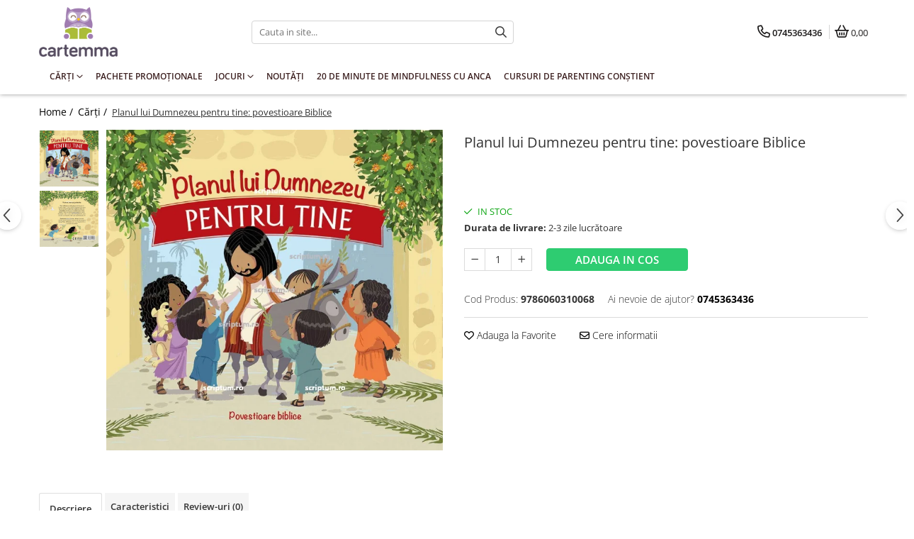

--- FILE ---
content_type: text/html; charset=UTF-8
request_url: https://www.cartemma.ro/carti-pentru-copii/planul-lui-dumnezeu-pentru-tine-povestioare-biblice.html
body_size: 34986
content:
<!DOCTYPE html>

<html lang="ro-ro">

	<head>
		<meta charset="UTF-8">

		<script src="https://gomagcdn.ro/themes/fashion/js/lazysizes.min.js?v=93621406-4.239" async=""></script>

		<script>
			function g_js(callbk){typeof callbk === 'function' ? window.addEventListener("DOMContentLoaded", callbk, false) : false;}
		</script>

					<link rel="icon" sizes="48x48" href="https://gomagcdn.ro/domains/cartemma.ro/files/favicon/favicon.png?v=1568907759">
			<link rel="apple-touch-icon" sizes="57x57" href="https://gomagcdn.ro/domains/cartemma.ro/files/favicon/favicon.png?v=1568907759">
		
		<style>
			/*body.loading{overflow:hidden;}
			body.loading #wrapper{opacity: 0;visibility: hidden;}
			body #wrapper{opacity: 1;visibility: visible;transition:all .1s ease-out;}*/

			.main-header .main-menu{min-height:43px;}
			.-g-hide{visibility:hidden;opacity:0;}

					</style>
		
		<link rel="preconnect" href="https://gomagcdn.ro"><link rel="dns-prefetch" href="https://fonts.googleapis.com" /><link rel="dns-prefetch" href="https://fonts.gstatic.com" /><link rel="dns-prefetch" href="https://connect.facebook.net" /><link rel="dns-prefetch" href="https://www.facebook.com" /><link rel="dns-prefetch" href="https://www.googletagmanager.com" />

					<link rel="preload" as="image" href="https://gomagcdn.ro/domains/cartemma.ro/files/product/large/planul-lui-dumnezeu-pentru-tine-povestioare-biblice-546616.jpg"   >
		
		<link rel="preload" href="https://gomagcdn.ro/themes/fashion/js/plugins.js?v=93621406-4.239" as="script">

		
					<link rel="preload" href="https://www.cartemma.ro/theme/default.js?v=31564647389" as="script">
				
		<link rel="preload" href="https://gomagcdn.ro/themes/fashion/js/dev.js?v=93621406-4.239" as="script">

		
					<link rel="stylesheet" href="https://gomagcdn.ro/themes/fashion/css/main-min.css?v=93621406-4.239-1" data-values='{"blockScripts": "1"}'>
		
					<link rel="stylesheet" href="https://www.cartemma.ro/theme/default.css?v=31564647389">
		
					<link rel="stylesheet" href="https://gomagcdn.ro/domains/cartemma.ro/themes/fashion/css/custom.css?1568907761">
						<link rel="stylesheet" href="https://gomagcdn.ro/themes/fashion/css/dev-style.css?v=93621406-4.239-1">
		
		
		
		<link rel="alternate" hreflang="x-default" href="https://www.cartemma.ro/carti-pentru-copii/planul-lui-dumnezeu-pentru-tine-povestioare-biblice.html">
							
		<meta name="expires" content="never">
		<meta name="revisit-after" content="1 days">
					<meta name="author" content="Gomag">
				<title>Planul lui Dumnezeu pentru tine: povestioare Biblice</title>


					<meta name="robots" content="index,follow" />
						
		<meta name="description" content="Planul lui Dumnezeu pentru tine: povestioare Biblice">
		<meta class="viewport" name="viewport" content="width=device-width, initial-scale=1.0, user-scalable=no">
							<meta property="og:description" content="Planul lui Dumnezeu pentru tine prezinta dragostea lui  Dumnezeu si planul Lui de a ne SALVA de pacate si de a repara raul ce s-a facut in Gradina Eden. Planul Lui se intinde pe o perioada lunga de mii de ani, iar pretul platit pentru iertarea pacatelor noastre este cel mai mare din toata istoria omenirii.   Dumnezeu L-a trimis in lumea noastra pe singurul Lui Fiu, pentru a ne oferi cel mai mare dar posibil: viata vesnica impreuna cu El."/>
							<meta property="og:image" content="https://gomagcdn.ro/domains/cartemma.ro/files/product/large/planul-lui-dumnezeu-pentru-tine-povestioare-biblice-546616.jpg"/>
															<link rel="canonical" href="https://www.cartemma.ro/carti-pentru-copii/planul-lui-dumnezeu-pentru-tine-povestioare-biblice.html" />
			<meta property="og:url" content="https://www.cartemma.ro/carti-pentru-copii/planul-lui-dumnezeu-pentru-tine-povestioare-biblice.html"/>
						
		<meta name="distribution" content="Global">
		<meta name="owner" content="www.cartemma.ro">
		<meta name="publisher" content="www.cartemma.ro">
		<meta name="rating" content="General">
		<meta name="copyright" content="Copyright www.cartemma.ro 2025. All rights reserved">
		<link rel="search" href="https://www.cartemma.ro/opensearch.ro.xml" type="application/opensearchdescription+xml" title="Cautare"/>

		
							<script src="https://gomagcdn.ro/themes/fashion/js/jquery-2.1.4.min.js"></script>
			<script defer src="https://gomagcdn.ro/themes/fashion/js/jquery.autocomplete.js?v=20181023"></script>
			<script src="https://gomagcdn.ro/themes/fashion/js/gomag.config.js?v=93621406-4.239"></script>
			<script src="https://gomagcdn.ro/themes/fashion/js/gomag.js?v=93621406-4.239"></script>
		
													<!-- Global site tag (gtag.js) - Google Analytics -->
<script async src="https://www.googletagmanager.com/gtag/js?id=G-13FQR74Y3K"></script>
	<script>
 window.dataLayer = window.dataLayer || [];
  function gtag(){dataLayer.push(arguments);}
    var cookieValue = '';
  var name = 'g_c_consent' + "=";
  var decodedCookie = decodeURIComponent(document.cookie);
  var ca = decodedCookie.split(';');
  for(var i = 0; i <ca.length; i++) {
	var c = ca[i];
	while (c.charAt(0) == ' ') {
	  c = c.substring(1);
	}
	if (c.indexOf(name) == 0) {
	  cookieValue = c.substring(name.length, c.length);
	}
  }



if(cookieValue == ''){
	gtag('consent', 'default', {
	  'ad_storage': 'granted',
	  'ad_user_data': 'granted',
	  'ad_personalization': 'granted',
	  'analytics_storage': 'granted',
	  'personalization_storage': 'granted',
	  'functionality_storage': 'granted',
	  'security_storage': 'granted'
	});
	} else if(cookieValue != '-1'){


			gtag('consent', 'default', {
			'ad_storage': 'granted',
			'ad_user_data': 'granted',
			'ad_personalization': 'granted',
			'analytics_storage': 'granted',
			'personalization_storage': 'granted',
			'functionality_storage': 'granted',
			'security_storage': 'granted'
		});
	} else {
	 gtag('consent', 'default', {
		  'ad_storage': 'denied',
		  'ad_user_data': 'denied',
		  'ad_personalization': 'denied',
		  'analytics_storage': 'denied',
			'personalization_storage': 'denied',
			'functionality_storage': 'denied',
			'security_storage': 'denied'
		});

		 }
</script>
<script>

	
  gtag('js', new Date());

 
$.Gomag.bind('Cookie/Policy/Consent/Denied', function(){
	gtag('consent', 'update', {
		  'ad_storage': 'denied',
		  'ad_user_data': 'denied',
		  'ad_personalization': 'denied',
		  'analytics_storage': 'denied',
			'personalization_storage': 'denied',
			'functionality_storage': 'denied',
			'security_storage': 'denied'
		});
		})
$.Gomag.bind('Cookie/Policy/Consent/Granted', function(){
	gtag('consent', 'update', {
		  'ad_storage': 'granted',
		  'ad_user_data': 'granted',
		  'ad_personalization': 'granted',
		  'analytics_storage': 'granted',
			'personalization_storage': 'granted',
			'functionality_storage': 'granted',
			'security_storage': 'granted'
		});
		})
  gtag('config', 'G-13FQR74Y3K', {allow_enhanced_conversions: true });
</script>
<script>
	function gaBuildProductVariant(product)
	{
		let _return = '';
		if(product.version != undefined)
		{
			$.each(product.version, function(i, a){
				_return += (_return == '' ? '' : ', ')+a.value;
			})
		}
		return _return;
	}

</script>
<script>
	$.Gomag.bind('Product/Add/To/Cart/After/Listing', function gaProductAddToCartLV4(event, data) {
		if(data.product !== undefined) {
			var gaProduct = false;
			if(typeof(gaProducts) != 'undefined' && gaProducts[data.product.id] != undefined)
			{
				gaProduct = gaProducts[data.product.id];

			}

			if(gaProduct == false)
			{
				gaProduct = {};
				gaProduct.item_id = data.product.id;
				gaProduct.currency = data.product.currency ? (String(data.product.currency).toLowerCase() == 'lei' ? 'RON' : data.product.currency) : 'RON';
				gaProduct.item_name =  data.product.sku ;
				gaProduct.item_variant= gaBuildProductVariant(data.product);
				gaProduct.item_brand = data.product.brand;
				gaProduct.item_category = data.product.category;

			}

			gaProduct.price = parseFloat(data.product.price).toFixed(2);
			gaProduct.quantity = data.product.productQuantity;
			gtag("event", "add_to_cart", {
				currency: gaProduct.currency,
				value: parseFloat(gaProduct.price) * parseFloat(gaProduct.quantity),
				items: [
					gaProduct
				]
			});

		}
	})
	$.Gomag.bind('Product/Add/To/Cart/After/Details', function gaProductAddToCartDV4(event, data){

		if(data.product !== undefined){

			var gaProduct = false;
			if(
				typeof(gaProducts) != 'undefined'
				&&
				gaProducts[data.product.id] != undefined
			)
			{
				var gaProduct = gaProducts[data.product.id];
			}

			if(gaProduct == false)
			{
				gaProduct = {};
				gaProduct.item_id = data.product.id;
				gaProduct.currency = data.product.currency ? (String(data.product.currency).toLowerCase() == 'lei' ? 'RON' : data.product.currency) : 'RON';
				gaProduct.item_name =  data.product.sku ;
				gaProduct.item_variant= gaBuildProductVariant(data.product);
				gaProduct.item_brand = data.product.brand;
				gaProduct.item_category = data.product.category;

			}

			gaProduct.price = parseFloat(data.product.price).toFixed(2);
			gaProduct.quantity = data.product.productQuantity;


			gtag("event", "add_to_cart", {
			  currency: gaProduct.currency,
			  value: parseFloat(gaProduct.price) * parseFloat(gaProduct.quantity),
			  items: [
				gaProduct
			  ]
			});
        }

	})
	 $.Gomag.bind('Product/Remove/From/Cart', function gaProductRemovedFromCartV4(event, data){
		var envData = $.Gomag.getEnvData();
		var products = envData.products;

		if(data.data.product !== undefined && products[data.data.product] !== undefined){


			var dataProduct = products[data.data.product];


			gaProduct = {};
			gaProduct.item_id = dataProduct.id;

			gaProduct.item_name =   dataProduct.sku ;
			gaProduct.currency = dataProduct.currency ? (String(dataProduct.currency).toLowerCase() == 'lei' ? 'RON' : dataProduct.currency) : 'RON';
			gaProduct.item_category = dataProduct.category;
			gaProduct.item_brand = dataProduct.brand;
			gaProduct.price = parseFloat(dataProduct.price).toFixed(2);
			gaProduct.quantity = data.data.quantity;
			gaProduct.item_variant= gaBuildProductVariant(dataProduct);
			gtag("event", "remove_from_cart", {
			  currency: gaProduct.currency,
			  value: parseFloat(gaProduct.price) * parseFloat(gaProduct.quantity),
			  items: [
				gaProduct
			  ]
			});
        }

	});

	 $.Gomag.bind('Cart/Quantity/Update', function gaCartQuantityUpdateV4(event, data){
		var envData = $.Gomag.getEnvData();
		var products = envData.products;
		if(!data.data.finalQuantity || !data.data.initialQuantity)
		{
			return false;
		}
		var dataProduct = products[data.data.product];
		if(dataProduct == undefined)
		{
			return false;
		}

		gaProduct = {};
		gaProduct.item_id = dataProduct.id;
		gaProduct.currency = dataProduct.currency ? (String(dataProduct.currency).toLowerCase() == 'lei' ? 'RON' : dataProduct.currency) : 'RON';
		gaProduct.item_name =  dataProduct.sku ;

		gaProduct.item_category = dataProduct.category;
		gaProduct.item_brand = dataProduct.brand;
		gaProduct.price = parseFloat(dataProduct.price).toFixed(2);
		gaProduct.item_variant= gaBuildProductVariant(dataProduct);
		if(parseFloat(data.data.initialQuantity) < parseFloat(data.data.finalQuantity))
		{
			var quantity = parseFloat(data.data.finalQuantity) - parseFloat(data.data.initialQuantity);
			gaProduct.quantity = quantity;

			gtag("event", "add_to_cart", {
			  currency: gaProduct.currency,
			  value: parseFloat(gaProduct.price) * parseFloat(gaProduct.quantity),
			  items: [
				gaProduct
			  ]
			});
		}
		else if(parseFloat(data.data.initialQuantity) > parseFloat(data.data.finalQuantity))
		{
			var quantity = parseFloat(data.data.initialQuantity) - parseFloat(data.data.finalQuantity);
			gaProduct.quantity = quantity;
			gtag("event", "remove_from_cart", {
			  currency: gaProduct.currency,
			  value: parseFloat(gaProduct.price) * parseFloat(gaProduct.quantity),
			  items: [
				gaProduct
			  ]
			});
		}

	});

</script>
<script>
        (function(d, s, i) {
            var f = d.getElementsByTagName(s)[0], j = d.createElement(s);
            j.async = true;
            j.src = "https://t.themarketer.com/t/j/" + i;
            f.parentNode.insertBefore(j, f);
        })(document, "script", "VVZSR4SQ");
    </script><script>
function gmsc(name, value)
{
	if(value != undefined && value)
	{
		var expires = new Date();
		expires.setTime(expires.getTime() + parseInt(3600*24*1000*90));
		document.cookie = encodeURIComponent(name) + "=" + encodeURIComponent(value) + '; expires='+ expires.toUTCString() + "; path=/";
	}
}
let gmqs = window.location.search;
let gmup = new URLSearchParams(gmqs);
gmsc('g_sc', gmup.get('shop_campaign'));
gmsc('shop_utm_campaign', gmup.get('utm_campaign'));
gmsc('shop_utm_medium', gmup.get('utm_medium'));
gmsc('shop_utm_source', gmup.get('utm_source'));
</script><!-- Google Tag Manager -->
    <script>(function(w,d,s,l,i){w[l]=w[l]||[];w[l].push({'gtm.start':
    new Date().getTime(),event:'gtm.js'});var f=d.getElementsByTagName(s)[0],
    j=d.createElement(s),dl=l!='dataLayer'?'&l='+l:'';j.async=true;j.src=
    'https://www.googletagmanager.com/gtm.js?id='+i+dl;f.parentNode.insertBefore(j,f);
    })(window,document,'script','dataLayer','GTM-TK5XKBKH');</script>
    <!-- End Google Tag Manager --><script>
window.dataLayer = window.dataLayer || [];
window.gtag = window.gtag || function(){dataLayer.push(arguments);}
</script><!-- Facebook Pixel Code -->
				<script>
				!function(f,b,e,v,n,t,s){if(f.fbq)return;n=f.fbq=function(){n.callMethod?
				n.callMethod.apply(n,arguments):n.queue.push(arguments)};if(!f._fbq)f._fbq=n;
				n.push=n;n.loaded=!0;n.version="2.0";n.queue=[];t=b.createElement(e);t.async=!0;
				t.src=v;s=b.getElementsByTagName(e)[0];s.parentNode.insertBefore(t,s)}(window,
				document,"script","//connect.facebook.net/en_US/fbevents.js");

				fbq("init", "269527141570422");
				fbq("track", "PageView");</script>
				<!-- End Facebook Pixel Code -->
				<script>
				$.Gomag.bind('User/Ajax/Data/Loaded', function(event, data){
					if(data != undefined && data.data != undefined)
					{
						var eventData = data.data;
						if(eventData.facebookUserData != undefined)
						{
							$('body').append(eventData.facebookUserData);
						}
					}
				})
				</script>
				<meta name="facebook-domain-verification" content="ucy4t9d9my3kpsgrzzdo9gxuhuvdt4" />					
		
	</head>

	<body class="" style="">

		<script >
			function _addCss(url, attribute, value, loaded){
				var _s = document.createElement('link');
				_s.rel = 'stylesheet';
				_s.href = url;
				_s.type = 'text/css';
				if(attribute)
				{
					_s.setAttribute(attribute, value)
				}
				if(loaded){
					_s.onload = function(){
						var dom = document.getElementsByTagName('body')[0];
						//dom.classList.remove('loading');
					}
				}
				var _st = document.getElementsByTagName('link')[0];
				_st.parentNode.insertBefore(_s, _st);
			}
			//_addCss('https://fonts.googleapis.com/css2?family=Open+Sans:ital,wght@0,300;0,400;0,600;0,700;1,300;1,400&display=swap');
			_addCss('https://gomagcdn.ro/themes/_fonts/Open-Sans.css');

		</script>
		<script>
				/*setTimeout(
				  function()
				  {
				   document.getElementsByTagName('body')[0].classList.remove('loading');
				  }, 1000);*/
		</script>
							
					<div id="fb-root"></div>
						<script >
			window.fbAsyncInit = function() {
			FB.init({
			appId : 'https://www.facebook.com/Cartemma',
			autoLogAppEvents : true,
			xfbml : true,
			version : 'v12.0'
			});
			};
			</script>
			<script async defer crossorigin="anonymous" src="https://connect.facebook.net/ro_RO/sdk.js"></script>
					
		<div id="wrapper">
			<!-- BLOCK:b9874fd8a50a77547f8b11e6f255cd20 start -->
<div id="_cartSummary" class="hide"></div>

<script >
	$(document).ready(function() {

		$(document).on('keypress', '.-g-input-loader', function(){
			$(this).addClass('-g-input-loading');
		})

		$.Gomag.bind('Product/Add/To/Cart/After', function(eventResponse, properties)
		{
									var data = JSON.parse(properties.data);
			$('.q-cart').html(data.quantity);
			if(parseFloat(data.quantity) > 0)
			{
				$('.q-cart').removeClass('hide');
			}
			else
			{
				$('.q-cart').addClass('hide');
			}
			$('.cartPrice').html(data.subtotal + ' ' + data.currency);
			$('.cartProductCount').html(data.quantity);


		})
		$('#_cartSummary').on('updateCart', function(event, cart) {
			var t = $(this);

			$.get('https://www.cartemma.ro/cart-update', {
				cart: cart
			}, function(data) {

				$('.q-cart').html(data.quantity);
				if(parseFloat(data.quantity) > 0)
				{
					$('.q-cart').removeClass('hide');
				}
				else
				{
					$('.q-cart').addClass('hide');
				}
				$('.cartPrice').html(data.subtotal + ' ' + data.currency);
				$('.cartProductCount').html(data.quantity);
			}, 'json');
			window.ga = window.ga || function() {
				(ga.q = ga.q || []).push(arguments)
			};
			ga('send', 'event', 'Buton', 'Click', 'Adauga_Cos');
		});

		if(window.gtag_report_conversion) {
			$(document).on("click", 'li.phone-m', function() {
				var phoneNo = $('li.phone-m').children( "a").attr('href');
				gtag_report_conversion(phoneNo);
			});

		}

	});
</script>



<header class="main-header container-bg clearfix" data-block="headerBlock">
	<div class="discount-tape container-h full -g-hide" id="_gomagHellobar"></div>

		
	<div class="top-head-bg container-h full">

		<div class="top-head container-h">
			<div class="row">
				<div class="col-md-3 col-sm-3 col-xs-5 logo-h">
					
	<a href="https://www.cartemma.ro" id="logo" data-pageId="2">
		<img src="https://gomagcdn.ro/domains/cartemma/files/files/images/logo-cartemma-vertical.png" fetchpriority="high" class="img-responsive" alt="cartemma" title="cartemma" width="200" height="50" style="width:auto;">
	</a>
				</div>
				<div class="col-md-4 col-sm-4 col-xs-7 main search-form-box">
					
<form name="search-form" class="search-form" action="https://www.cartemma.ro/produse" id="_searchFormMainHeader">

	<input id="_autocompleteSearchMainHeader" name="c" class="input-placeholder -g-input-loader" type="text" placeholder="Cauta in site..." aria-label="Search"  value="">
	<button id="_doSearch" class="search-button" aria-hidden="true">
		<i class="fa fa-search" aria-hidden="true"></i>
	</button>

				<script >
			$(document).ready(function() {

				$('#_autocompleteSearchMainHeader').autocomplete({
					serviceUrl: 'https://www.cartemma.ro/autocomplete',
					minChars: 2,
					deferRequestBy: 700,
					appendTo: '#_searchFormMainHeader',
					width: parseInt($('#_doSearch').offset().left) - parseInt($('#_autocompleteSearchMainHeader').offset().left),
					formatResult: function(suggestion, currentValue) {
						return suggestion.value;
					},
					onSelect: function(suggestion) {
						$(this).val(suggestion.data);
					},
					onSearchComplete: function(suggestion) {
						$(this).removeClass('-g-input-loading');
					}
				});
				$(document).on('click', '#_doSearch', function(e){
					e.preventDefault();
					if($('#_autocompleteSearchMainHeader').val() != '')
					{
						$('#_searchFormMainHeader').submit();
					}
				})
			});
		</script>
	

</form>
				</div>
				<div class="col-md-5 col-sm-5 acount-section">
					
<ul>
	<li class="search-m hide">
		<a href="#" class="-g-no-url" aria-label="Cauta in site..." data-pageId="">
			<i class="fa fa-search search-open" aria-hidden="true"></i>
			<i style="display:none" class="fa fa-times search-close" aria-hidden="true"></i>
		</a>
	</li>
	<li class="-g-user-icon -g-user-icon-empty">
			
	</li>
	
				<li class="contact-header">
			<a href="tel:0745363436" aria-label="Contacteaza-ne" data-pageId="3">
				<i class="fa fa-phone" aria-hidden="true"></i>
								<span>0745363436</span>
			</a>
		</li>
			<li class="wishlist-header hide">
		<a href="https://www.cartemma.ro/wishlist" aria-label="Wishlist" data-pageId="28">
			<span class="-g-wishlist-product-count -g-hide"></span>
			<i class="fa fa-heart-o" aria-hidden="true"></i>
			<span class="">Favorite</span>
		</a>
	</li>
	<li class="cart-header-btn cart">
		<a class="cart-drop _showCartHeader" href="https://www.cartemma.ro/cos-de-cumparaturi" aria-label="Cos de cumparaturi">
			<span class="q-cart hide">0</span>
			<i class="fa fa-shopping-bag" aria-hidden="true"></i>
			<span class="count cartPrice">0,00
				
			</span>
		</a>
					<div class="cart-dd  _cartShow cart-closed"></div>
			</li>

	</ul>

	<script>
		$(document).ready(function() {
			//Cart
							$('.cart').mouseenter(function() {
					$.Gomag.showCartSummary('div._cartShow');
				}).mouseleave(function() {
					$.Gomag.hideCartSummary('div._cartShow');
					$('div._cartShow').removeClass('cart-open');
				});
						$(document).on('click', '.dropdown-toggle', function() {
				window.location = $(this).attr('href');
			})
		})
	</script>

				</div>
			</div>
		</div>
	</div>


<div id="navigation">
	<nav id="main-menu" class="main-menu container-h full clearfix">
		<a href="#" class="menu-trg -g-no-url" title="Produse">
			<span>&nbsp;</span>
		</a>
		
<div class="container-h nav-menu-hh clearfix">

	<!-- BASE MENU -->
	<ul class="
			nav-menu base-menu container-h
			
			
		">

		

			
		<li class="menu-drop __GomagMM ">
							<a
					href="https://www.cartemma.ro/carti-pentru-copii"
					class="  "
					rel="  "
					
					title="Cărți"
					data-Gomag=''
					data-block-name="mainMenuD0"
					data-pageId= "82"
					data-block="mainMenuD">
											<span class="list">Cărți</span>
						<i class="fa fa-angle-down"></i>
				</a>

									<div class="menu-dd">
										<ul class="drop-list clearfix w100">
																																						<li class="fl">
										<div class="col">
											<p class="title">
												<a
												href="https://www.cartemma.ro/carti-copii-tematica"
												class="title    "
												rel="  "
												
												title="Tematică"
												data-Gomag=''
												data-block-name="mainMenuD1"
												data-block="mainMenuD"
												data-pageId= "82"
												>
																										Tematică
												</a>
											</p>
																																															<a
														href="https://www.cartemma.ro/carti-de-craciun-pentru-copii"
														rel="  "
														
														title="Craciun"
														class="    "
														data-Gomag=''
														data-block-name="mainMenuD2"
														data-block="mainMenuD"
														data-pageId=""
													>
																												<i class="fa fa-angle-right"></i>
														<span>Craciun</span>
													</a>
																									<a
														href="https://www.cartemma.ro/carti-copii-cu-activitati"
														rel="  "
														
														title="Activități"
														class="    "
														data-Gomag=''
														data-block-name="mainMenuD2"
														data-block="mainMenuD"
														data-pageId=""
													>
																												<i class="fa fa-angle-right"></i>
														<span>Activități</span>
													</a>
																									<a
														href="https://www.cartemma.ro/carti-copii-arta"
														rel="  "
														
														title="Artă"
														class="    "
														data-Gomag=''
														data-block-name="mainMenuD2"
														data-block="mainMenuD"
														data-pageId=""
													>
																												<i class="fa fa-angle-right"></i>
														<span>Artă</span>
													</a>
																									<a
														href="https://www.cartemma.ro/atlase-si-enciclopedii-copii"
														rel="  "
														
														title="Atlase si enciclopedii"
														class="    "
														data-Gomag=''
														data-block-name="mainMenuD2"
														data-block="mainMenuD"
														data-pageId=""
													>
																												<i class="fa fa-angle-right"></i>
														<span>Atlase si enciclopedii</span>
													</a>
																									<a
														href="https://www.cartemma.ro/carte-de-bucate"
														rel="  "
														
														title="Carte de bucate"
														class="    "
														data-Gomag=''
														data-block-name="mainMenuD2"
														data-block="mainMenuD"
														data-pageId=""
													>
																												<i class="fa fa-angle-right"></i>
														<span>Carte de bucate</span>
													</a>
																									<a
														href="https://www.cartemma.ro/carti-de-calatorie-pentru-copii"
														rel="  "
														
														title="Călătorie"
														class="    "
														data-Gomag=''
														data-block-name="mainMenuD2"
														data-block="mainMenuD"
														data-pageId=""
													>
																												<i class="fa fa-angle-right"></i>
														<span>Călătorie</span>
													</a>
																									<a
														href="https://www.cartemma.ro/carti-educatie-copii"
														rel="  "
														
														title="Educație"
														class="    "
														data-Gomag=''
														data-block-name="mainMenuD2"
														data-block="mainMenuD"
														data-pageId=""
													>
																												<i class="fa fa-angle-right"></i>
														<span>Educație</span>
													</a>
																									<a
														href="https://www.cartemma.ro/educație-financiară"
														rel="  "
														
														title="Educație financiară"
														class="    "
														data-Gomag=''
														data-block-name="mainMenuD2"
														data-block="mainMenuD"
														data-pageId=""
													>
																												<i class="fa fa-angle-right"></i>
														<span>Educație financiară</span>
													</a>
																									<a
														href="https://www.cartemma.ro/carti-copii-hobby-si-craft"
														rel="  "
														
														title="Hobby si craft"
														class="    "
														data-Gomag=''
														data-block-name="mainMenuD2"
														data-block="mainMenuD"
														data-pageId=""
													>
																												<i class="fa fa-angle-right"></i>
														<span>Hobby si craft</span>
													</a>
																									<a
														href="https://www.cartemma.ro/inteligenta-emotionala-"
														rel="  "
														
														title="Inteligenta emotionala"
														class="    "
														data-Gomag=''
														data-block-name="mainMenuD2"
														data-block="mainMenuD"
														data-pageId=""
													>
																												<i class="fa fa-angle-right"></i>
														<span>Inteligenta emotionala</span>
													</a>
																									<a
														href="https://www.cartemma.ro/limbi-straine"
														rel="  "
														
														title="Limbi străine"
														class="    "
														data-Gomag=''
														data-block-name="mainMenuD2"
														data-block="mainMenuD"
														data-pageId=""
													>
																												<i class="fa fa-angle-right"></i>
														<span>Limbi străine</span>
													</a>
																									<a
														href="https://www.cartemma.ro/carti-tematica-muzicala"
														rel="  "
														
														title="Muzicale"
														class="    "
														data-Gomag=''
														data-block-name="mainMenuD2"
														data-block="mainMenuD"
														data-pageId=""
													>
																												<i class="fa fa-angle-right"></i>
														<span>Muzicale</span>
													</a>
																									<a
														href="https://www.cartemma.ro/carti-poezii-copii"
														rel="  "
														
														title="Poezii"
														class="    "
														data-Gomag=''
														data-block-name="mainMenuD2"
														data-block="mainMenuD"
														data-pageId=""
													>
																												<i class="fa fa-angle-right"></i>
														<span>Poezii</span>
													</a>
																									<a
														href="https://www.cartemma.ro/carti-povesti-copii"
														rel="  "
														
														title="Povești"
														class="    "
														data-Gomag=''
														data-block-name="mainMenuD2"
														data-block="mainMenuD"
														data-pageId=""
													>
																												<i class="fa fa-angle-right"></i>
														<span>Povești</span>
													</a>
																									<a
														href="https://www.cartemma.ro/reviste-copii"
														rel="  "
														
														title="Reviste"
														class="    "
														data-Gomag=''
														data-block-name="mainMenuD2"
														data-block="mainMenuD"
														data-pageId=""
													>
																												<i class="fa fa-angle-right"></i>
														<span>Reviste</span>
													</a>
																									<a
														href="https://www.cartemma.ro/carti-stiinta-si-natura"
														rel="  "
														
														title="Știință si natură"
														class="    "
														data-Gomag=''
														data-block-name="mainMenuD2"
														data-block="mainMenuD"
														data-pageId=""
													>
																												<i class="fa fa-angle-right"></i>
														<span>Știință si natură</span>
													</a>
																							
										</div>
									</li>
																																<li class="fl">
										<div class="col">
											<p class="title">
												<a
												href="https://www.cartemma.ro/carti-pentru-copii-varste"
												class="title    "
												rel="  "
												
												title="Vârstă"
												data-Gomag=''
												data-block-name="mainMenuD1"
												data-block="mainMenuD"
												data-pageId= "82"
												>
																										Vârstă
												</a>
											</p>
																																															<a
														href="https://www.cartemma.ro/carti-pentru-copii-intre-0-si-2-ani"
														rel="  "
														
														title="0-2 ani"
														class="    "
														data-Gomag=''
														data-block-name="mainMenuD2"
														data-block="mainMenuD"
														data-pageId=""
													>
																												<i class="fa fa-angle-right"></i>
														<span>0-2 ani</span>
													</a>
																									<a
														href="https://www.cartemma.ro/carti-copii-peste-10-ani-26"
														rel="  "
														
														title="10+ ani"
														class="    "
														data-Gomag=''
														data-block-name="mainMenuD2"
														data-block="mainMenuD"
														data-pageId=""
													>
																												<i class="fa fa-angle-right"></i>
														<span>10+ ani</span>
													</a>
																									<a
														href="https://www.cartemma.ro/carti-copii-peste-14-ani"
														rel="  "
														
														title="14+ ani"
														class="    "
														data-Gomag=''
														data-block-name="mainMenuD2"
														data-block="mainMenuD"
														data-pageId=""
													>
																												<i class="fa fa-angle-right"></i>
														<span>14+ ani</span>
													</a>
																									<a
														href="https://www.cartemma.ro/carti-de-copii-cu-varsta-intre-2-5-ani"
														rel="  "
														
														title="2-5 ani"
														class="    "
														data-Gomag=''
														data-block-name="mainMenuD2"
														data-block="mainMenuD"
														data-pageId=""
													>
																												<i class="fa fa-angle-right"></i>
														<span>2-5 ani</span>
													</a>
																									<a
														href="https://www.cartemma.ro/carti-de-copii-intre-5-7-ani"
														rel="  "
														
														title="5-7 ani"
														class="    "
														data-Gomag=''
														data-block-name="mainMenuD2"
														data-block="mainMenuD"
														data-pageId=""
													>
																												<i class="fa fa-angle-right"></i>
														<span>5-7 ani</span>
													</a>
																									<a
														href="https://www.cartemma.ro/carti-copii-7-10-ani"
														rel="  "
														
														title="7-10 ani"
														class="    "
														data-Gomag=''
														data-block-name="mainMenuD2"
														data-block="mainMenuD"
														data-pageId=""
													>
																												<i class="fa fa-angle-right"></i>
														<span>7-10 ani</span>
													</a>
																									<a
														href="https://www.cartemma.ro/carti-adulti-copii"
														rel="  "
														
														title="Adulți"
														class="    "
														data-Gomag=''
														data-block-name="mainMenuD2"
														data-block="mainMenuD"
														data-pageId=""
													>
																												<i class="fa fa-angle-right"></i>
														<span>Adulți</span>
													</a>
																									<a
														href="https://www.cartemma.ro/toate-vârstele"
														rel="  "
														
														title="toate vârstele"
														class="    "
														data-Gomag=''
														data-block-name="mainMenuD2"
														data-block="mainMenuD"
														data-pageId=""
													>
																												<i class="fa fa-angle-right"></i>
														<span>toate vârstele</span>
													</a>
																							
										</div>
									</li>
																																<li class="fl">
										<div class="col">
											<p class="title">
												<a
												href="https://www.cartemma.ro/editura-univers"
												class="title    "
												rel="  "
												
												title="Editura Univers"
												data-Gomag=''
												data-block-name="mainMenuD1"
												data-block="mainMenuD"
												data-pageId= "82"
												>
																										Editura Univers
												</a>
											</p>
																						
										</div>
									</li>
																																<li class="fl">
										<div class="col">
											<p class="title">
												<a
												href="https://www.cartemma.ro/cera"
												class="title    "
												rel="  "
												
												title="Cera"
												data-Gomag=''
												data-block-name="mainMenuD1"
												data-block="mainMenuD"
												data-pageId= "82"
												>
																										Cera
												</a>
											</p>
																						
										</div>
									</li>
																																<li class="fl">
										<div class="col">
											<p class="title">
												<a
												href="https://www.cartemma.ro/editura-all"
												class="title    "
												rel="  "
												
												title="Editura ALL"
												data-Gomag=''
												data-block-name="mainMenuD1"
												data-block="mainMenuD"
												data-pageId= "82"
												>
																										Editura ALL
												</a>
											</p>
																						
										</div>
									</li>
																																<li class="fl">
										<div class="col">
											<p class="title">
												<a
												href="https://www.cartemma.ro/editura-aramis"
												class="title    "
												rel="  "
												
												title="Editura Aramis"
												data-Gomag=''
												data-block-name="mainMenuD1"
												data-block="mainMenuD"
												data-pageId= "82"
												>
																										Editura Aramis
												</a>
											</p>
																						
										</div>
									</li>
																																<li class="fl">
										<div class="col">
											<p class="title">
												<a
												href="https://www.cartemma.ro/editura-arthur"
												class="title    "
												rel="  "
												
												title="Editura Arthur"
												data-Gomag=''
												data-block-name="mainMenuD1"
												data-block="mainMenuD"
												data-pageId= "82"
												>
																										Editura Arthur
												</a>
											</p>
																						
										</div>
									</li>
																																<li class="fl">
										<div class="col">
											<p class="title">
												<a
												href="https://www.cartemma.ro/editura-cartea-copiilor"
												class="title    "
												rel="  "
												
												title="Editura Cartea Copiilor"
												data-Gomag=''
												data-block-name="mainMenuD1"
												data-block="mainMenuD"
												data-pageId= "82"
												>
																										Editura Cartea Copiilor
												</a>
											</p>
																						
										</div>
									</li>
																																<li class="fl">
										<div class="col">
											<p class="title">
												<a
												href="https://www.cartemma.ro/carti-editura-cartemma"
												class="title    "
												rel="  "
												
												title="Editura Cartemma"
												data-Gomag=''
												data-block-name="mainMenuD1"
												data-block="mainMenuD"
												data-pageId= "82"
												>
																										Editura Cartemma
												</a>
											</p>
																						
										</div>
									</li>
																																<li class="fl">
										<div class="col">
											<p class="title">
												<a
												href="https://www.cartemma.ro/editura-cartier"
												class="title    "
												rel="  "
												
												title="Editura Cartier"
												data-Gomag=''
												data-block-name="mainMenuD1"
												data-block="mainMenuD"
												data-pageId= "82"
												>
																										Editura Cartier
												</a>
											</p>
																						
										</div>
									</li>
																																<li class="fl">
										<div class="col">
											<p class="title">
												<a
												href="https://www.cartemma.ro/editura-casa"
												class="title    "
												rel="  "
												
												title="Editura Casa"
												data-Gomag=''
												data-block-name="mainMenuD1"
												data-block="mainMenuD"
												data-pageId= "82"
												>
																										Editura Casa
												</a>
											</p>
																						
										</div>
									</li>
																																<li class="fl">
										<div class="col">
											<p class="title">
												<a
												href="https://www.cartemma.ro/editura-corint"
												class="title    "
												rel="  "
												
												title="Editura Corint"
												data-Gomag=''
												data-block-name="mainMenuD1"
												data-block="mainMenuD"
												data-pageId= "82"
												>
																										Editura Corint
												</a>
											</p>
																						
										</div>
									</li>
																																<li class="fl">
										<div class="col">
											<p class="title">
												<a
												href="https://www.cartemma.ro/editura-curtea-veche"
												class="title    "
												rel="  "
												
												title="Editura Curtea Veche"
												data-Gomag=''
												data-block-name="mainMenuD1"
												data-block="mainMenuD"
												data-pageId= "82"
												>
																										Editura Curtea Veche
												</a>
											</p>
																						
										</div>
									</li>
																																<li class="fl">
										<div class="col">
											<p class="title">
												<a
												href="https://www.cartemma.ro/editura-didactica-publishing-house"
												class="title    "
												rel="  "
												
												title="Editura Didactica Publishing House"
												data-Gomag=''
												data-block-name="mainMenuD1"
												data-block="mainMenuD"
												data-pageId= "82"
												>
																										Editura Didactica Publishing House
												</a>
											</p>
																						
										</div>
									</li>
																																<li class="fl">
										<div class="col">
											<p class="title">
												<a
												href="https://www.cartemma.ro/editura-epigraf"
												class="title    "
												rel="  "
												
												title="Editura Epigraf"
												data-Gomag=''
												data-block-name="mainMenuD1"
												data-block="mainMenuD"
												data-pageId= "82"
												>
																										Editura Epigraf
												</a>
											</p>
																						
										</div>
									</li>
																																<li class="fl">
										<div class="col">
											<p class="title">
												<a
												href="https://www.cartemma.ro/editura-frontiera-"
												class="title    "
												rel="  "
												
												title="Editura Frontiera"
												data-Gomag=''
												data-block-name="mainMenuD1"
												data-block="mainMenuD"
												data-pageId= "82"
												>
																										Editura Frontiera
												</a>
											</p>
																						
										</div>
									</li>
																																<li class="fl">
										<div class="col">
											<p class="title">
												<a
												href="https://www.cartemma.ro/editura-gama"
												class="title    "
												rel="  "
												
												title="Editura Gama"
												data-Gomag=''
												data-block-name="mainMenuD1"
												data-block="mainMenuD"
												data-pageId= "82"
												>
																										Editura Gama
												</a>
											</p>
																						
										</div>
									</li>
																																<li class="fl">
										<div class="col">
											<p class="title">
												<a
												href="https://www.cartemma.ro/editura-katartis"
												class="title    "
												rel="  "
												
												title="Editura Katartis"
												data-Gomag=''
												data-block-name="mainMenuD1"
												data-block="mainMenuD"
												data-pageId= "82"
												>
																										Editura Katartis
												</a>
											</p>
																						
										</div>
									</li>
																																<li class="fl">
										<div class="col">
											<p class="title">
												<a
												href="https://www.cartemma.ro/editura-kreativ"
												class="title    "
												rel="  "
												
												title="Editura Kreativ"
												data-Gomag=''
												data-block-name="mainMenuD1"
												data-block="mainMenuD"
												data-pageId= "82"
												>
																										Editura Kreativ
												</a>
											</p>
																						
										</div>
									</li>
																																<li class="fl">
										<div class="col">
											<p class="title">
												<a
												href="https://www.cartemma.ro/editura-litera"
												class="title    "
												rel="  "
												
												title="Editura Litera"
												data-Gomag=''
												data-block-name="mainMenuD1"
												data-block="mainMenuD"
												data-pageId= "82"
												>
																										Editura Litera
												</a>
											</p>
																						
										</div>
									</li>
																																<li class="fl">
										<div class="col">
											<p class="title">
												<a
												href="https://www.cartemma.ro/editura-lizuka-educativ"
												class="title    "
												rel="  "
												
												title="Editura Lizuka Educativ"
												data-Gomag=''
												data-block-name="mainMenuD1"
												data-block="mainMenuD"
												data-pageId= "82"
												>
																										Editura Lizuka Educativ
												</a>
											</p>
																						
										</div>
									</li>
																																<li class="fl">
										<div class="col">
											<p class="title">
												<a
												href="https://www.cartemma.ro/editura-nemira"
												class="title    "
												rel="  "
												
												title="Editura Nemira"
												data-Gomag=''
												data-block-name="mainMenuD1"
												data-block="mainMenuD"
												data-pageId= "82"
												>
																										Editura Nemira
												</a>
											</p>
																						
										</div>
									</li>
																																<li class="fl">
										<div class="col">
											<p class="title">
												<a
												href="https://www.cartemma.ro/editura-nomina"
												class="title    "
												rel="  "
												
												title="Editura Nomina"
												data-Gomag=''
												data-block-name="mainMenuD1"
												data-block="mainMenuD"
												data-pageId= "82"
												>
																										Editura Nomina
												</a>
											</p>
																						
										</div>
									</li>
																																<li class="fl">
										<div class="col">
											<p class="title">
												<a
												href="https://www.cartemma.ro/editura-pandora-m"
												class="title    "
												rel="  "
												
												title="Editura Pandora M"
												data-Gomag=''
												data-block-name="mainMenuD1"
												data-block="mainMenuD"
												data-pageId= "82"
												>
																										Editura Pandora M
												</a>
											</p>
																						
										</div>
									</li>
																																<li class="fl">
										<div class="col">
											<p class="title">
												<a
												href="https://www.cartemma.ro/editura-portocala-albastra"
												class="title    "
												rel="  "
												
												title="Editura Portocala Albastră"
												data-Gomag=''
												data-block-name="mainMenuD1"
												data-block="mainMenuD"
												data-pageId= "82"
												>
																										Editura Portocala Albastră
												</a>
											</p>
																						
										</div>
									</li>
																																<li class="fl">
										<div class="col">
											<p class="title">
												<a
												href="https://www.cartemma.ro/editura-prut"
												class="title    "
												rel="  "
												
												title="Editura Prut"
												data-Gomag=''
												data-block-name="mainMenuD1"
												data-block="mainMenuD"
												data-pageId= "82"
												>
																										Editura Prut
												</a>
											</p>
																						
										</div>
									</li>
																																<li class="fl">
										<div class="col">
											<p class="title">
												<a
												href="https://www.cartemma.ro/editura-scriptum"
												class="title    "
												rel="  "
												
												title="Editura Scriptum"
												data-Gomag=''
												data-block-name="mainMenuD1"
												data-block="mainMenuD"
												data-pageId= "82"
												>
																										Editura Scriptum
												</a>
											</p>
																						
										</div>
									</li>
																																<li class="fl">
										<div class="col">
											<p class="title">
												<a
												href="https://www.cartemma.ro/editura-sophia"
												class="title    "
												rel="  "
												
												title="Editura Sophia"
												data-Gomag=''
												data-block-name="mainMenuD1"
												data-block="mainMenuD"
												data-pageId= "82"
												>
																										Editura Sophia
												</a>
											</p>
																						
										</div>
									</li>
																																<li class="fl">
										<div class="col">
											<p class="title">
												<a
												href="https://www.cartemma.ro/editura-univers-enciclopedic"
												class="title    "
												rel="  "
												
												title="Editura Univers Enciclopedic"
												data-Gomag=''
												data-block-name="mainMenuD1"
												data-block="mainMenuD"
												data-pageId= "82"
												>
																										Editura Univers Enciclopedic
												</a>
											</p>
																						
										</div>
									</li>
																																<li class="fl">
										<div class="col">
											<p class="title">
												<a
												href="https://www.cartemma.ro/editura-usborne"
												class="title    "
												rel="  "
												
												title="Editura Usborne"
												data-Gomag=''
												data-block-name="mainMenuD1"
												data-block="mainMenuD"
												data-pageId= "82"
												>
																										Editura Usborne
												</a>
											</p>
																						
										</div>
									</li>
																																<li class="fl">
										<div class="col">
											<p class="title">
												<a
												href="https://www.cartemma.ro/editura-vellant-"
												class="title    "
												rel="  "
												
												title="Editura Vellant"
												data-Gomag=''
												data-block-name="mainMenuD1"
												data-block="mainMenuD"
												data-pageId= "82"
												>
																										Editura Vellant
												</a>
											</p>
																						
										</div>
									</li>
																																<li class="fl">
										<div class="col">
											<p class="title">
												<a
												href="https://www.cartemma.ro/editura-verba"
												class="title    "
												rel="  "
												
												title="Editura Verba"
												data-Gomag=''
												data-block-name="mainMenuD1"
												data-block="mainMenuD"
												data-pageId= "82"
												>
																										Editura Verba
												</a>
											</p>
																						
										</div>
									</li>
																													</ul>
																	</div>
									
		</li>
		
		<li class="menu-drop __GomagMM ">
								<a
						href="https://www.cartemma.ro/pachete-promotionale-carti-copii"
						class="    "
						rel="  "
						
						title="Pachete promoționale"
						data-Gomag=''
						data-block-name="mainMenuD0"  data-block="mainMenuD" data-pageId= "82">
												<span class="list">Pachete promoționale</span>
					</a>
				
		</li>
		
		<li class="menu-drop __GomagMM ">
							<a
					href="https://www.cartemma.ro/jocuri"
					class="  "
					rel="  "
					
					title="Jocuri"
					data-Gomag=''
					data-block-name="mainMenuD0"
					data-pageId= "82"
					data-block="mainMenuD">
											<span class="list">Jocuri</span>
						<i class="fa fa-angle-down"></i>
				</a>

									<div class="menu-dd">
										<ul class="drop-list clearfix w100">
																																						<li class="fl">
										<div class="col">
											<p class="title">
												<a
												href="https://www.cartemma.ro/jocuri-copii-tematica"
												class="title    "
												rel="  "
												
												title="Tematică"
												data-Gomag=''
												data-block-name="mainMenuD1"
												data-block="mainMenuD"
												data-pageId= "82"
												>
																										Tematică
												</a>
											</p>
																																															<a
														href="https://www.cartemma.ro/jocuri-copii-asociere-si-observare"
														rel="  "
														
														title="Asociere si observare"
														class="    "
														data-Gomag=''
														data-block-name="mainMenuD2"
														data-block="mainMenuD"
														data-pageId=""
													>
																												<i class="fa fa-angle-right"></i>
														<span>Asociere si observare</span>
													</a>
																									<a
														href="https://www.cartemma.ro/de-scris-pictat-si-desenat"
														rel="  "
														
														title="De scris, pictat și desenat"
														class="    "
														data-Gomag=''
														data-block-name="mainMenuD2"
														data-block="mainMenuD"
														data-pageId=""
													>
																												<i class="fa fa-angle-right"></i>
														<span>De scris, pictat și desenat</span>
													</a>
																									<a
														href="https://www.cartemma.ro/dezvoltare-abilitati-logice"
														rel="  "
														
														title="Dezvoltare abilitati logice"
														class="    "
														data-Gomag=''
														data-block-name="mainMenuD2"
														data-block="mainMenuD"
														data-pageId=""
													>
																												<i class="fa fa-angle-right"></i>
														<span>Dezvoltare abilitati logice</span>
													</a>
																									<a
														href="https://www.cartemma.ro/dezvoltare-abilitati-matematice"
														rel="  "
														
														title="Dezvoltare abilitati matematice"
														class="    "
														data-Gomag=''
														data-block-name="mainMenuD2"
														data-block="mainMenuD"
														data-pageId=""
													>
																												<i class="fa fa-angle-right"></i>
														<span>Dezvoltare abilitati matematice</span>
													</a>
																									<a
														href="https://www.cartemma.ro/dezvoltare-limbaj"
														rel="  "
														
														title="Dezvoltare limbaj"
														class="    "
														data-Gomag=''
														data-block-name="mainMenuD2"
														data-block="mainMenuD"
														data-pageId=""
													>
																												<i class="fa fa-angle-right"></i>
														<span>Dezvoltare limbaj</span>
													</a>
																									<a
														href="https://www.cartemma.ro/jocuri-copii-dezvoltare-senzoriala-motrica"
														rel="  "
														
														title="Dezvoltare senzorială si motrică"
														class="    "
														data-Gomag=''
														data-block-name="mainMenuD2"
														data-block="mainMenuD"
														data-pageId=""
													>
																												<i class="fa fa-angle-right"></i>
														<span>Dezvoltare senzorială si motrică</span>
													</a>
																									<a
														href="https://www.cartemma.ro/jocuri-copii-incastre-si-puzzle"
														rel="  "
														
														title="Incastre si puzzle"
														class="    "
														data-Gomag=''
														data-block-name="mainMenuD2"
														data-block="mainMenuD"
														data-pageId=""
													>
																												<i class="fa fa-angle-right"></i>
														<span>Incastre si puzzle</span>
													</a>
																									<a
														href="https://www.cartemma.ro/jocuri-copii-manipulare-dexteritate"
														rel="  "
														
														title="Manipulare si dexteritate"
														class="    "
														data-Gomag=''
														data-block-name="mainMenuD2"
														data-block="mainMenuD"
														data-pageId=""
													>
																												<i class="fa fa-angle-right"></i>
														<span>Manipulare si dexteritate</span>
													</a>
																									<a
														href="https://www.cartemma.ro/material-didactic"
														rel="  "
														
														title="Material didactic"
														class="    "
														data-Gomag=''
														data-block-name="mainMenuD2"
														data-block="mainMenuD"
														data-pageId=""
													>
																												<i class="fa fa-angle-right"></i>
														<span>Material didactic</span>
													</a>
																							
										</div>
									</li>
																																<li class="fl">
										<div class="col">
											<p class="title">
												<a
												href="https://www.cartemma.ro/vârsta"
												class="title    "
												rel="  "
												
												title="Vârstă"
												data-Gomag=''
												data-block-name="mainMenuD1"
												data-block="mainMenuD"
												data-pageId= "82"
												>
																										Vârstă
												</a>
											</p>
																																															<a
														href="https://www.cartemma.ro/jocuri-copii-peste-10-ani"
														rel="  "
														
														title="10+ ani"
														class="    "
														data-Gomag=''
														data-block-name="mainMenuD2"
														data-block="mainMenuD"
														data-pageId=""
													>
																												<i class="fa fa-angle-right"></i>
														<span>10+ ani</span>
													</a>
																									<a
														href="https://www.cartemma.ro/jocuri-copii-14-ani"
														rel="  "
														
														title="14+ ani"
														class="    "
														data-Gomag=''
														data-block-name="mainMenuD2"
														data-block="mainMenuD"
														data-pageId=""
													>
																												<i class="fa fa-angle-right"></i>
														<span>14+ ani</span>
													</a>
																									<a
														href="https://www.cartemma.ro/2-5-ani"
														rel="  "
														
														title="2-5 ani"
														class="    "
														data-Gomag=''
														data-block-name="mainMenuD2"
														data-block="mainMenuD"
														data-pageId=""
													>
																												<i class="fa fa-angle-right"></i>
														<span>2-5 ani</span>
													</a>
																									<a
														href="https://www.cartemma.ro/5-7-ani"
														rel="  "
														
														title="5-7 ani"
														class="    "
														data-Gomag=''
														data-block-name="mainMenuD2"
														data-block="mainMenuD"
														data-pageId=""
													>
																												<i class="fa fa-angle-right"></i>
														<span>5-7 ani</span>
													</a>
																									<a
														href="https://www.cartemma.ro/7-10-ani"
														rel="  "
														
														title="7-10 ani"
														class="    "
														data-Gomag=''
														data-block-name="mainMenuD2"
														data-block="mainMenuD"
														data-pageId=""
													>
																												<i class="fa fa-angle-right"></i>
														<span>7-10 ani</span>
													</a>
																									<a
														href="https://www.cartemma.ro/jocuri-adulti-si-copii"
														rel="  "
														
														title="Adulți"
														class="    "
														data-Gomag=''
														data-block-name="mainMenuD2"
														data-block="mainMenuD"
														data-pageId=""
													>
																												<i class="fa fa-angle-right"></i>
														<span>Adulți</span>
													</a>
																							
										</div>
									</li>
																													</ul>
																	</div>
									
		</li>
		
		<li class="menu-drop __GomagMM ">
								<a
						href="https://www.cartemma.ro/noutăți-105"
						class="    "
						rel="  "
						
						title="NOUTĂȚI"
						data-Gomag=''
						data-block-name="mainMenuD0"  data-block="mainMenuD" data-pageId= "82">
												<span class="list">NOUTĂȚI</span>
					</a>
				
		</li>
		
		<li class="menu-drop __GomagMM ">
								<a
						href="https://www.cartemma.ro/20-de-minute-de-mindfulness-cu-anca"
						class="    "
						rel="  "
						
						title="20 de minute de mindfulness cu Anca"
						data-Gomag=''
						data-block-name="mainMenuD0"  data-block="mainMenuD" data-pageId= "82">
												<span class="list">20 de minute de mindfulness cu Anca</span>
					</a>
				
		</li>
		
		<li class="menu-drop __GomagMM ">
								<a
						href="https://www.cartemma.ro/cursuri-online"
						class="    "
						rel="  "
						
						title="Cursuri de Parenting Conștient"
						data-Gomag=''
						data-block-name="mainMenuD0"  data-block="mainMenuD" data-pageId= "82">
												<span class="list">Cursuri de Parenting Conștient</span>
					</a>
				
		</li>
						
		


		
	</ul> <!-- end of BASE MENU -->

</div>		<ul class="mobile-icon fr">

							<li class="phone-m">
					<a href="tel:0745363436" title="Contacteaza-ne">
												<i class="fa fa-phone" aria-hidden="true"></i>
					</a>
				</li>
									<li class="user-m -g-user-icon -g-user-icon-empty">
			</li>
			<li class="wishlist-header-m hide">
				<a href="https://www.cartemma.ro/wishlist">
					<span class="-g-wishlist-product-count"></span>
					<i class="fa fa-heart-o" aria-hidden="true"></i>

				</a>
			</li>
			<li class="cart-m">
				<a href="https://www.cartemma.ro/cos-de-cumparaturi">
					<span class="q-cart hide">0</span>
					<i class="fa fa-shopping-bag" aria-hidden="true"></i>
				</a>
			</li>
			<li class="search-m">
				<a href="#" class="-g-no-url" aria-label="Cauta in site...">
					<i class="fa fa-search search-open" aria-hidden="true"></i>
					<i style="display:none" class="fa fa-times search-close" aria-hidden="true"></i>
				</a>
			</li>
					</ul>
	</nav>
	<!-- end main-nav -->

	<div style="display:none" class="search-form-box search-toggle">
		<form name="search-form" class="search-form" action="https://www.cartemma.ro/produse" id="_searchFormMobileToggle">
			<input id="_autocompleteSearchMobileToggle" name="c" class="input-placeholder -g-input-loader" type="text" autofocus="autofocus" value="" placeholder="Cauta in site..." aria-label="Search">
			<button id="_doSearchMobile" class="search-button" aria-hidden="true">
				<i class="fa fa-search" aria-hidden="true"></i>
			</button>

										<script >
					$(document).ready(function() {
						$('#_autocompleteSearchMobileToggle').autocomplete({
							serviceUrl: 'https://www.cartemma.ro/autocomplete',
							minChars: 2,
							deferRequestBy: 700,
							appendTo: '#_searchFormMobileToggle',
							width: parseInt($('#_doSearchMobile').offset().left) - parseInt($('#_autocompleteSearchMobileToggle').offset().left),
							formatResult: function(suggestion, currentValue) {
								return suggestion.value;
							},
							onSelect: function(suggestion) {
								$(this).val(suggestion.data);
							},
							onSearchComplete: function(suggestion) {
								$(this).removeClass('-g-input-loading');
							}
						});

						$(document).on('click', '#_doSearchMobile', function(e){
							e.preventDefault();
							if($('#_autocompleteSearchMobileToggle').val() != '')
							{
								$('#_searchFormMobileToggle').submit();
							}
						})
					});
				</script>
			
		</form>
	</div>
</div>

</header>
<!-- end main-header --><!-- BLOCK:b9874fd8a50a77547f8b11e6f255cd20 end -->
			
<script >
	$.Gomag.bind('Product/Add/To/Cart/Validate', function(response, isValid)
	{
		$($GomagConfig.versionAttributesName).removeClass('versionAttributeError');

		if($($GomagConfig.versionAttributesSelectSelector).length && !$($GomagConfig.versionAttributesSelectSelector).val())
		{

			if ($($GomagConfig.versionAttributesHolder).position().top < jQuery(window).scrollTop()){
				//scroll up
				 $([document.documentElement, document.body]).animate({
					scrollTop: $($GomagConfig.versionAttributesHolder).offset().top - 55
				}, 1000, function() {
					$($GomagConfig.versionAttributesName).addClass('versionAttributeError');
				});
			}
			else if ($($GomagConfig.versionAttributesHolder).position().top + $($GomagConfig.versionAttributesHolder).height() >
				$(window).scrollTop() + (
					window.innerHeight || document.documentElement.clientHeight
				)) {
				//scroll down
				$('html,body').animate({
					scrollTop: $($GomagConfig.versionAttributesHolder).position().top - (window.innerHeight || document.documentElement.clientHeight) + $($GomagConfig.versionAttributesHolder).height() -55 }, 1000, function() {
					$($GomagConfig.versionAttributesName).addClass('versionAttributeError');
				}
				);
			}
			else{
				$($GomagConfig.versionAttributesName).addClass('versionAttributeError');
			}

			isValid.noError = false;
		}
		if($($GomagConfig.versionAttributesSelector).length && !$('.'+$GomagConfig.versionAttributesActiveSelectorClass).length)
		{

			if ($($GomagConfig.versionAttributesHolder).position().top < jQuery(window).scrollTop()){
				//scroll up
				 $([document.documentElement, document.body]).animate({
					scrollTop: $($GomagConfig.versionAttributesHolder).offset().top - 55
				}, 1000, function() {
					$($GomagConfig.versionAttributesName).addClass('versionAttributeError');
				});
			}
			else if ($($GomagConfig.versionAttributesHolder).position().top + $($GomagConfig.versionAttributesHolder).height() >
				$(window).scrollTop() + (
					window.innerHeight || document.documentElement.clientHeight
				)) {
				//scroll down
				$('html,body').animate({
					scrollTop: $($GomagConfig.versionAttributesHolder).position().top - (window.innerHeight || document.documentElement.clientHeight) + $($GomagConfig.versionAttributesHolder).height() -55 }, 1000, function() {
					$($GomagConfig.versionAttributesName).addClass('versionAttributeError');
				}
				);
			}
			else{
				$($GomagConfig.versionAttributesName).addClass('versionAttributeError');
			}

			isValid.noError = false;
		}
	});
	$.Gomag.bind('Page/Load', function removeSelectedVersionAttributes(response, settings) {
		/* remove selection for versions */
		if((settings.doNotSelectVersion != undefined && settings.doNotSelectVersion === true) && $($GomagConfig.versionAttributesSelector).length && !settings.reloadPageOnVersionClick) {
			$($GomagConfig.versionAttributesSelector).removeClass($GomagConfig.versionAttributesActiveSelectorClass);
		}

		if((settings.doNotSelectVersion != undefined && settings.doNotSelectVersion === true) && $($GomagConfig.versionAttributesSelectSelector).length) {
			var selected = settings.reloadPageOnVersionClick != undefined && settings.reloadPageOnVersionClick ? '' : 'selected="selected"';

			$($GomagConfig.versionAttributesSelectSelector).prepend('<option value="" ' + selected + '>Selectati</option>');
		}
	});
	$(document).ready(function() {
		function is_touch_device2() {
			return (('ontouchstart' in window) || (navigator.MaxTouchPoints > 0) || (navigator.msMaxTouchPoints > 0));
		};

		
		$.Gomag.bind('Product/Details/After/Ajax/Load', function(e, payload)
		{
			let reinit = payload.reinit;
			let response = payload.response;

			if(reinit){
				$('.thumb-h:not(.horizontal):not(.vertical)').insertBefore('.vertical-slide-img');

				var hasThumb = $('.thumb-sld').length > 0;

				$('.prod-lg-sld:not(.disabled)').slick({
					slidesToShow: 1,
					slidesToScroll: 1,
					//arrows: false,
					fade: true,
					//cssEase: 'linear',
					dots: true,
					infinite: false,
					draggable: false,
					dots: true,
					//adaptiveHeight: true,
					asNavFor: hasThumb ? '.thumb-sld' : null
				/*}).on('afterChange', function(event, slick, currentSlide, nextSlide){
					if($( window ).width() > 800 ){

						$('.zoomContainer').remove();
						$('#img_0').removeData('elevateZoom');
						var source = $('#img_'+currentSlide).attr('data-src');
						var fullImage = $('#img_'+currentSlide).attr('data-full-image');
						$('.swaped-image').attr({
							//src:source,
							"data-zoom-image":fullImage
						});
						$('.zoomWindowContainer div').stop().css("background-image","url("+ fullImage +")");
						$("#img_"+currentSlide).elevateZoom({responsive: true});
					}*/
				});

				if($( window ).width() < 767 ){
					$('.prod-lg-sld.disabled').slick({
						slidesToShow: 1,
						slidesToScroll: 1,
						fade: true,
						dots: true,
						infinite: false,
						draggable: false,
						dots: true,
					});
				}

				$('.prod-lg-sld.slick-slider').slick('resize');

				//PRODUCT THUMB SLD
				if ($('.thumb-h.horizontal').length){
					$('.thumb-sld').slick({
						vertical: false,
						slidesToShow: 6,
						slidesToScroll: 1,
						asNavFor: '.prod-lg-sld',
						dots: false,
						infinite: false,
						//centerMode: true,
						focusOnSelect: true
					});
				} else if ($('.thumb-h').length) {
					$('.thumb-sld').slick({
						vertical: true,
						slidesToShow: 4,
						slidesToScroll: 1,
						asNavFor: '.prod-lg-sld',
						dots: false,
						infinite: false,
						draggable: false,
						swipe: false,
						//adaptiveHeight: true,
						//centerMode: true,
						focusOnSelect: true
					});
				}

				if($.Gomag.isMobile()){
					$($GomagConfig.bannerDesktop).remove()
					$($GomagConfig.bannerMobile).removeClass('hideSlide');
				} else {
					$($GomagConfig.bannerMobile).remove()
					$($GomagConfig.bannerDesktop).removeClass('hideSlide');
				}
			}

			$.Gomag.trigger('Product/Details/After/Ajax/Load/Complete', {'response':response});
		});

		$.Gomag.bind('Product/Details/After/Ajax/Response', function(e, payload)
		{
			let response = payload.response;
			let data = payload.data;
			let reinitSlider = false;

			if (response.title) {
				let $content = $('<div>').html(response.title);
				let title = $($GomagConfig.detailsProductTopHolder).find($GomagConfig.detailsProductTitleHolder).find('.title > span');
				let newTitle = $content.find('.title > span');
				if(title.text().trim().replace(/\s+/g, ' ') != newTitle.text().trim().replace(/\s+/g, ' ')){
					$.Gomag.fadeReplace(title,newTitle);
				}

				let brand = $($GomagConfig.detailsProductTopHolder).find($GomagConfig.detailsProductTitleHolder).find('.brand-detail');
				let newBrand = $content.find('.brand-detail');
				if(brand.text().trim().replace(/\s+/g, ' ') != newBrand.text().trim().replace(/\s+/g, ' ')){
					$.Gomag.fadeReplace(brand,newBrand);
				}

				let review = $($GomagConfig.detailsProductTopHolder).find($GomagConfig.detailsProductTitleHolder).find('.__reviewTitle');
				let newReview = $content.find('.__reviewTitle');
				if(review.text().trim().replace(/\s+/g, ' ') != newReview.text().trim().replace(/\s+/g, ' ')){
					$.Gomag.fadeReplace(review,newReview);
				}
			}

			if (response.images) {
				let $content = $('<div>').html(response.images);
				var imagesHolder = $($GomagConfig.detailsProductTopHolder).find($GomagConfig.detailsProductImagesHolder);
				var images = [];
				imagesHolder.find('img').each(function() {
					var dataSrc = $(this).attr('data-src');
					if (dataSrc) {
						images.push(dataSrc);
					}
				});

				var newImages = [];
				$content.find('img').each(function() {
					var dataSrc = $(this).attr('data-src');
					if (dataSrc) {
						newImages.push(dataSrc);
					}
				});

				if(!$content.find('.thumb-h.horizontal').length && imagesHolder.find('.thumb-h.horizontal').length){
					$content.find('.thumb-h').addClass('horizontal');
				}
				
				const newTop  = $content.find('.product-icon-box:not(.bottom)').first();
				const oldTop  = imagesHolder.find('.product-icon-box:not(.bottom)').first();

				if (newTop.length && oldTop.length && (newTop.prop('outerHTML') !== oldTop.prop('outerHTML'))) {
					oldTop.replaceWith(newTop.clone());
				}
				
				const newBottom = $content.find('.product-icon-box.bottom').first();
				const oldBottom = imagesHolder.find('.product-icon-box.bottom').first();

				if (newBottom.length && oldBottom.length && (newBottom.prop('outerHTML') !== oldBottom.prop('outerHTML'))) {
					oldBottom.replaceWith(newBottom.clone());
				}

				if (images.length !== newImages.length || images.some((val, i) => val !== newImages[i])) {
					$.Gomag.fadeReplace($($GomagConfig.detailsProductTopHolder).find($GomagConfig.detailsProductImagesHolder), $content.html());
					reinitSlider = true;
				}
			}

			if (response.details) {
				let $content = $('<div>').html(response.details);
				$content.find('.stock-limit').hide();
				function replaceDetails(content){
					$($GomagConfig.detailsProductTopHolder).find($GomagConfig.detailsProductDetailsHolder).html(content);
				}

				if($content.find('.__shippingPriceTemplate').length && $($GomagConfig.detailsProductTopHolder).find('.__shippingPriceTemplate').length){
					$content.find('.__shippingPriceTemplate').replaceWith($($GomagConfig.detailsProductTopHolder).find('.__shippingPriceTemplate'));
					$($GomagConfig.detailsProductTopHolder).find('.__shippingPriceTemplate').slideDown(100);
				} else if (!$content.find('.__shippingPriceTemplate').length && $($GomagConfig.detailsProductTopHolder).find('.__shippingPriceTemplate').length){
					$($GomagConfig.detailsProductTopHolder).find('.__shippingPriceTemplate').slideUp(100);
				}

				if($content.find('.btn-flstockAlertBTN').length && !$($GomagConfig.detailsProductTopHolder).find('.btn-flstockAlertBTN').length || !$content.find('.btn-flstockAlertBTN').length && $($GomagConfig.detailsProductTopHolder).find('.btn-flstockAlertBTN').length){
					$.Gomag.fadeReplace($($GomagConfig.detailsProductTopHolder).find('.add-section'), $content.find('.add-section').clone().html());
					setTimeout(function(){
						replaceDetails($content.html());
					}, 500)
				} else if ($content.find('.-g-empty-add-section').length && $($GomagConfig.detailsProductTopHolder).find('.add-section').length) {
					$($GomagConfig.detailsProductTopHolder).find('.add-section').slideUp(100, function() {
						replaceDetails($content.html());
					});
				} else if($($GomagConfig.detailsProductTopHolder).find('.-g-empty-add-section').length && $content.find('.add-section').length){
					$($GomagConfig.detailsProductTopHolder).find('.-g-empty-add-section').replaceWith($content.find('.add-section').clone().hide());
					$($GomagConfig.detailsProductTopHolder).find('.add-section').slideDown(100, function() {
						replaceDetails($content.html());
					});
				} else {
					replaceDetails($content.html());
				}

			}

			$.Gomag.trigger('Product/Details/After/Ajax/Load', {'properties':data, 'response':response, 'reinit':reinitSlider});
		});

	});
</script>


<div class="container-h container-bg product-page-holder ">

	
<div class="breadcrumbs-default breadcrumbs-default-product clearfix -g-breadcrumbs-container">
  <ol>
    <li>
      <a href="https://www.cartemma.ro/">Home&nbsp;/&nbsp;</a>
    </li>
        		<li>
		  <a href="https://www.cartemma.ro/carti-pentru-copii">Cărți&nbsp;/&nbsp;</a>
		</li>
		        <li class="active">Planul lui Dumnezeu pentru tine: povestioare Biblice</li>
  </ol>
</div>
<!-- breadcrumbs-default -->

	

	<div id="-g-product-page-before"></div>

	<div id="product-page">

		
<div class="container-h product-top -g-product-5820" data-product-id="5820">

	<div class="row -g-product-row-box">
		<div class="detail-title col-sm-6 pull-right -g-product-title">
			
<div class="go-back-icon">
	<a href="https://www.cartemma.ro/carti-pentru-copii">
		<i class="fa fa-arrow-left" aria-hidden="true"></i>
	</a>
</div>

<h1 class="title">
		<span>

		Planul lui Dumnezeu pentru tine: povestioare Biblice
		
	</span>
</h1>


<div class="__reviewTitle">
	
					
</div>		</div>
		<div class="detail-slider-holder col-sm-6 -g-product-images">
			

<div class="vertical-slider-box">
    <div class="vertical-slider-pager-h">

					
<div class="thumb-h vertical">
    <ul class="thumb-sld">
        
        
                    <li class="thumb-item">
            <a href="#" class="-g-no-url">
                <img 
                    class="image-swap-trigger __retargetingImageThumbSelector" 
                    src="https://gomagcdn.ro/domains/cartemma.ro/files/product/medium/planul-lui-dumnezeu-pentru-tine-povestioare-biblice-546616.jpg"
                    data-src="https://gomagcdn.ro/domains/cartemma.ro/files/product/medium/planul-lui-dumnezeu-pentru-tine-povestioare-biblice-546616.jpg"
                    
                    loading="lazy"
                    alt="Planul lui Dumnezeu pentru tine: povestioare Biblice [0]" 
                    title="Planul lui Dumnezeu pentru tine: povestioare Biblice [0]" 
                    width="83"
                >
            </a>
            </li>
                    <li class="thumb-item">
            <a href="#" class="-g-no-url">
                <img 
                    class="image-swap-trigger __retargetingImageThumbSelector" 
                    src="https://gomagcdn.ro/domains/cartemma.ro/files/product/medium/planul-lui-dumnezeu-pentru-tine-povestioare-biblice-795771.jpg"
                    data-src="https://gomagcdn.ro/domains/cartemma.ro/files/product/medium/planul-lui-dumnezeu-pentru-tine-povestioare-biblice-795771.jpg"
                    
                    loading="lazy"
                    alt="Planul lui Dumnezeu pentru tine: povestioare Biblice [1]" 
                    title="Planul lui Dumnezeu pentru tine: povestioare Biblice [1]" 
                    width="83"
                >
            </a>
            </li>
        
            </ul>
</div>		
		<div class="vertical-slide-img">
			<ul class="prod-lg-sld ">
																													
				
									<li>
						<a href="https://gomagcdn.ro/domains/cartemma.ro/files/product/original/planul-lui-dumnezeu-pentru-tine-povestioare-biblice-546616.jpg" data-fancybox="prod-gallery" data-base-class="detail-layout" data-caption="Planul lui Dumnezeu pentru tine: povestioare Biblice" class="__retargetingImageThumbSelector"  title="Planul lui Dumnezeu pentru tine: povestioare Biblice">
															<img
									id="img_0"
									data-id="5820"
									class="img-responsive"
									src="https://gomagcdn.ro/domains/cartemma.ro/files/product/large/planul-lui-dumnezeu-pentru-tine-povestioare-biblice-546616.jpg"
																			fetchpriority="high"
																		data-src="https://gomagcdn.ro/domains/cartemma.ro/files/product/large/planul-lui-dumnezeu-pentru-tine-povestioare-biblice-546616.jpg"
									alt="Planul lui Dumnezeu pentru tine: povestioare Biblice [1]"
									title="Planul lui Dumnezeu pentru tine: povestioare Biblice [1]"
									width="700" height="700"
								>
							
																				</a>
					</li>
									<li>
						<a href="https://gomagcdn.ro/domains/cartemma.ro/files/product/original/planul-lui-dumnezeu-pentru-tine-povestioare-biblice-795771.jpg" data-fancybox="prod-gallery" data-base-class="detail-layout" data-caption="Planul lui Dumnezeu pentru tine: povestioare Biblice" class="__retargetingImageThumbSelector"  title="Planul lui Dumnezeu pentru tine: povestioare Biblice">
															<img
									id="img_1"
									data-id="5820"
									class="img-responsive"
									src="https://gomagcdn.ro/domains/cartemma.ro/files/product/large/planul-lui-dumnezeu-pentru-tine-povestioare-biblice-795771.jpg"
																			loading="lazy" 
																		data-src="https://gomagcdn.ro/domains/cartemma.ro/files/product/large/planul-lui-dumnezeu-pentru-tine-povestioare-biblice-795771.jpg"
									alt="Planul lui Dumnezeu pentru tine: povestioare Biblice [2]"
									title="Planul lui Dumnezeu pentru tine: povestioare Biblice [2]"
									width="700" height="700"
								>
							
																				</a>
					</li>
											</ul>

			<div class="product-icon-box product-icon-box-5820">
													
							</div>
			<div class="product-icon-box bottom product-icon-bottom-box-5820">

							</div>
		</div>

		    </div>
</div>

<div class="clear"></div>
<div class="detail-share" style="text-align: center;">

            </div>
		</div>
		<div class="col-sm-6 detail-prod-attr pull-right -g-product-details">
			
<script >
  $(window).load(function() {
    setTimeout(function() {
      if ($($GomagConfig.detailsProductPriceBox + '5820').hasClass('-g-hide')) {
        $($GomagConfig.detailsProductPriceBox + '5820').removeClass('-g-hide');
      }
		if ($($GomagConfig.detailsDiscountIcon + '5820').hasClass('hide')) {
			$($GomagConfig.detailsDiscountIcon + '5820').removeClass('hide');
		}
	}, 3000);
  });
</script>


<script >
	$(document).ready(function(){
		$.Gomag.bind('Product/Disable/AddToCart', function addToCartDisababled(){
			$('.add2cart').addClass($GomagConfig.addToCartDisababled);
		})

		$('.-g-base-price-info').hover(function(){
			$('.-g-base-price-info-text').addClass('visible');
		}, function(){
			$('.-g-base-price-info-text').removeClass('visible');
		})

		$('.-g-prp-price-info').hover(function(){
			$('.-g-prp-price-info-text').addClass('visible');
		}, function(){
			$('.-g-prp-price-info-text').removeClass('visible');
		})
	})
</script>


<style>
	.detail-price .-g-prp-display{display: block;font-size:.85em!important;text-decoration:none;margin-bottom:3px;}
    .-g-prp-display .bPrice{display:inline-block;vertical-align:middle;}
    .-g-prp-display .icon-info{display:block;}
    .-g-base-price-info, .-g-prp-price-info{display:inline-block;vertical-align:middle;position: relative;margin-top: -3px;margin-left: 3px;}
    .-g-prp-price-info{margin-top: 0;margin-left: 0;}
    .detail-price s:not(.-g-prp-display) .-g-base-price-info{display:none;}
	.-g-base-price-info-text, .-g-prp-price-info-text{
		position: absolute;
		top: 25px;
		left: -100px;
		width: 200px;
		padding: 10px;
		font-family: "Open Sans",sans-serif;
		font-size:12px;
		color: #000;
		line-height:1.1;
		text-align: center;
		border-radius: 2px;
		background: #5d5d5d;
		opacity: 0;
		visibility: hidden;
		background: #fff;
		box-shadow: 0 2px 18px 0 rgb(0 0 0 / 15%);
		transition: all 0.3s cubic-bezier(0.9,0,0.2,0.99);
		z-index: 9;
	}
	.-g-base-price-info-text.visible, .-g-prp-price-info-text.visible{visibility: visible; opacity: 1;}
</style>
<span class="detail-price text-main -g-product-price-box-5820 -g-hide " data-block="DetailsPrice" data-product-id="5820">

			<input type="hidden" id="productBasePrice" value="50.0000"/>
		<input type="hidden" id="productFinalPrice" value="50.0000"/>
		<input type="hidden" id="productCurrency" value="Lei"/>
		<input type="hidden" id="productVat" value="11"/>
		
		<s>
			
			
			<span class="-g-base-price-info">
				<svg class="icon-info" fill="#00000095" xmlns="http://www.w3.org/2000/svg" viewBox="0 0 48 48" width="18" height="18"><path d="M 24 4 C 12.972066 4 4 12.972074 4 24 C 4 35.027926 12.972066 44 24 44 C 35.027934 44 44 35.027926 44 24 C 44 12.972074 35.027934 4 24 4 z M 24 7 C 33.406615 7 41 14.593391 41 24 C 41 33.406609 33.406615 41 24 41 C 14.593385 41 7 33.406609 7 24 C 7 14.593391 14.593385 7 24 7 z M 24 14 A 2 2 0 0 0 24 18 A 2 2 0 0 0 24 14 z M 23.976562 20.978516 A 1.50015 1.50015 0 0 0 22.5 22.5 L 22.5 33.5 A 1.50015 1.50015 0 1 0 25.5 33.5 L 25.5 22.5 A 1.50015 1.50015 0 0 0 23.976562 20.978516 z"/></svg>
				<span class="-g-base-price-info-text -g-base-price-info-text-5820"></span>
			</span>
			

		</s>

		
		

		<span class="fPrice -g-product-final-price-5820">
			50,00
			Lei
		</span>



		
		<span class="-g-product-details-um -g-product-um-5820 hide"></span>

		
		
		
		<span id="_countDown_5820" class="_countDownTimer -g-product-count-down-5820"></span>

							</span>


<div class="detail-product-atributes" data-product-id = "5820">
		
			
			
					
			
					
			
					
			
					
			
					
			
					
			
						</div>

<div class="detail-product-atributes" data-product-id = "5820">
	<div class="prod-attr-h -g-version-attribute-holder">
		
	</div>

	
										<span class="stock-status available -g-product-stock-status-5820" data-initialstock="1" >
					<i class="fa fa-check-circle-o" aria-hidden="true"></i>
										In stoc
				</span>
										<p class="__shippingDeliveryTime  ">
				<b>Durata de livrare:</b>
				2-3 zile lucrătoare
			</p>
			</div>




  						<div class="clear"></div>
<div class="__shippingPriceTemplate"></div>
<script >
	$(document).ready(function() {
		$(document).on('click', '#getShippingInfo', function() {
			$.Gomag.openDefaultPopup(undefined, {
				src: 'https://www.cartemma.ro/info-transport?type=popup',
				iframe : {css : {width : '400px'}}
			});
		});
		
		$('body').on('shippingLocationChanged', function(e, productId){
			
			$.Gomag.ajax('https://www.cartemma.ro/ajaxGetShippingPrice', {product: productId }, 'GET', function(data){
				if(data != undefined) {
					$('.__shippingPriceTemplate').hide().html(data.shippingPriceTemplate);
					$('.__shippingPriceTemplate').slideDown(100);
				} else {
					$('.__shippingPriceTemplate').slideUp(100);
				}
			}, 'responseJSON');
		})
	});
</script>

		
		
		<div class="add-section clearfix -g-product-add-section-5820">
			<div class="qty-regulator clearfix -g-product-qty-regulator-5820">
				<div class="stock-limit">
					Limita stoc
				</div>
				<a href="#" class="minus qtyminus -g-no-url"  id="qtyminus" data-id="5820">
					<i class="fa fa-minus" aria-hidden="true" style="font-weight: 400;"></i>
				</a>

				<input class="qty-val qty" name="quantity" id="quantity" type="text" value="1"  data-id="5820">
				<input id="step_quantity" type="hidden" value="1.00">
				<input type="hidden" value="1" class="form-control" id="quantityProduct">
				<input type="hidden" value="1" class="form-control" id="orderMinimQuantity">
				<input type="hidden" value="1" class="form-control" id="productQuantity">
				<a href="#" id="qtyplus" class="plus qtyplus -g-no-url" data-id="5820">
					<i class="fa fa-plus" aria-hidden="true" style="font-weight: 400;"></i>
				</a>
			</div>
			<a class="btn btn-cmd add2cart add-2-cart btn-cart custom __retargetingAddToCartSelector -g-product-add-to-cart-5820 -g-no-url" onClick="$.Gomag.addToCart({'p': 5820, 'l':'d'})" href="#" data-id="5820" rel="nofollow">
				Adauga in cos</a>
						</div>
				      <!-- end add-section -->
	
				<script>
			$('.stock-limit').hide();
			$(document).ready(function() {
				$.Gomag.bind('User/Ajax/Data/Loaded', function(event, data) {
					if(data != undefined && data.data != undefined) {
						var responseData = data.data;
						if(responseData.itemsQuantities != undefined && responseData.itemsQuantities.hasOwnProperty('5820')) {
							var cartQuantity = 0;
							$.each(responseData.itemsQuantities, function(i, v) {
								if(i == 5820) {
									cartQuantity = v;
								}
							});
							if(
								$.Gomag.getEnvData().products != undefined
								&&
								$.Gomag.getEnvData().products[5820] != undefined
								&&
								$.Gomag.getEnvData().products[5820].hasConfigurationOptions != 1
								&&
								$.Gomag.getEnvData().products[5820].stock != undefined
								&&
								cartQuantity > 0
								&&
								cartQuantity >= $.Gomag.getEnvData().products[5820].stock)
							{
								if ($('.-g-product-add-to-cart-5820').length != 0) {
								//if (!$('.-g-product-qty-regulator-5820').hasClass('hide')) {
									$('.-g-product-qty-regulator-5820').addClass('hide');
									$('.-g-product-add-to-cart-5820').addClass('hide');
									$('.-g-product-add-section-5820').remove();
									$('.-g-product-stock-status-5820').after(
									'<span class="text-main -g-product-stock-last" style="display: inline-block;padding:0 5px; margin-bottom: 8px; font-weight: bold;"> Ultima Bucata</span>');
									$('.-g-product-stock-status-5820').parent().after(
										'<a href="#nh" class="btn btn-fl disableAddToCartButton __GomagAddToCartDisabled">Produs adaugat in cos</a>');
								//}
								}

								if($('._addPackage').length) {
									$('._addPackage').attr('onclick', null).html('Pachet indisponibil')
								}
							}
							else
							{
								$('.-g-product-qty-regulator-5820').removeClass('hide');
								$('.-g-product-add-to-cart-5820').removeClass('hide');
								$('.__GomagAddToCartDisabled').remove();
								if($.Gomag.getEnvData().products != undefined
								&&
								$.Gomag.getEnvData().products[5820] != undefined

								&&
								$.Gomag.getEnvData().products[5820].stock != undefined
								&&
								cartQuantity > 0
								&&
								cartQuantity < $.Gomag.getEnvData().products[5820].stock)
								{
									var newStockQuantity = parseFloat($.Gomag.getEnvData().products[5820].stock) - cartQuantity;
									newStockQuantity = newStockQuantity.toString();
									if(newStockQuantity != undefined && newStockQuantity.indexOf(".") >= 0){
										newStockQuantity = newStockQuantity.replace(/0+$/g,'');
										newStockQuantity = newStockQuantity.replace(/\.$/g,'');
									}
									$('#quantityProduct').val(newStockQuantity);
									$('#productQuantity').val(newStockQuantity);
								}
							}
						}
					}
				});
			});
		</script>
	

	<div class="clear"></div>


	

<div class="product-code dataProductId" data-block="ProductAddToCartPhoneHelp" data-product-id="5820">
	<span class="code">
		<span class="-g-product-details-code-prefix">Cod Produs:</span>
		<strong>9786060310068</strong>
	</span>

		<span class="help-phone">
		<span class="-g-product-details-help-phone">Ai nevoie de ajutor?</span>
		<a href="tel:0745363436">
			<strong>0745363436</strong>
		</a>
			</span>
	
	</div>


<div class="wish-section">
			<a href="#addToWishlistPopup_5820" onClick="$.Gomag.addToWishlist({'p': 5820 , 'u': 'https://www.cartemma.ro/wishlist-add?product=5820' })" title="Favorite" data-name="Planul lui Dumnezeu pentru tine: povestioare Biblice" data-href="https://www.cartemma.ro/wishlist-add?product=5820" rel="nofollow" class="wish-btn col addToWishlist addToWishlistDefault -g-add-to-wishlist-5820">
			<i class="fa fa-heart-o" aria-hidden="true"></i> Adauga la Favorite
		</a>
		
						<script >
			$.Gomag.bind('Set/Options/For/Informations', function(){

			})
		</script>
		

				<a href="#" rel="nofollow" id="info-btn" class="col -g-info-request-popup-details -g-no-url" onclick="$.Gomag.openPopupWithData('#info-btn', {iframe : {css : {width : '360px'}}, src: 'https://www.cartemma.ro/iframe-info?loc=info&amp;id=5820'});">
			<i class="fa fa-envelope-o" aria-hidden="true"></i> Cere informatii
		</a>
							</div>

		</div>
	</div>

	

</div>



<div class="clear"></div>



<div class="clear"></div>

<div class="product-bottom">
	<div class="">
		<div class="row">

			

<div class="detail-tabs col-sm-6">
        <div id="resp-tab">
          <ul class="resp-tabs-list tab-grup">
                          <li id="__showDescription">Descriere</li>
                                      <li class="-g-product-details-tabs-attributes">Caracteristici</li>
                                                                                                                                                                                                                                                                                                                                					<li id="_showReviewForm">
			  Review-uri <span class="__productReviewCount">(0)</span>
			</li>
							           </ul>

          <div class="resp-tabs-container regular-text tab-grup">
                          <div class="description-tab">
                <div class="_descriptionTab __showDescription">
                                                                                                                                                                                                                                                                                            
					<div class="">
                    Planul lui Dumnezeu pentru tine prezinta dragostea lui&nbsp; Dumnezeu si planul Lui de a ne SALVA de pacate si de a repara raul ce s-a facut in Gradina Eden. Planul Lui se intinde pe o perioada lunga de mii de ani, iar pretul platit pentru iertarea pacatelor noastre este cel mai mare din toata istoria omenirii.&nbsp;<br />
Dumnezeu L-a trimis in lumea noastra pe singurul Lui Fiu, pentru a ne oferi cel mai mare dar posibil: viata vesnica impreuna cu El.
                  </div>
                  
                                                                                                                                                                                                                                                                                            				   				  

<a href="#" onclick="$.Gomag.openPopup({src: '#-g-gspr-widget', type : 'inline', modal: true});" class="product-gspr-widget-button -g-no-url">Informatii conformitate produs</a>

<div id="-g-gspr-widget" class="product-gspr-widget" style="display:none;">
	
	
		
	<div class="product-gspr-widget-header">
		<div class="product-gspr-widget-header-title">Informatii conformitate produs</div>

		<div class="product-gspr-widget-nav">
							<a href="javascript:void(0);" class="btn -g-gspr-tab -g-no-url" data-tab="safety">Siguranta produs</a>
										<a href="javascript:void(0);" class="btn -g-gspr-tab -g-no-url" data-tab="manufacturer">Informatii producator</a>
										<a href="javascript:void(0);" class="btn -g-gspr-tab -g-no-url" data-tab="person">Informatii persoana</a>
						
		</div>
	</div>

	<div class="product-gspr-widget-tabs">
				<div id="safety" class="product-gspr-widget-tab-item">
			<div class="product-gspr-widget-tab-item-title">Informatii siguranta produs</div> 
					<p>Momentan, informatiile despre siguranta produsului nu sunt disponibile.</p>
				</div>
						<div id="manufacturer" class="product-gspr-widget-tab-item">
			<div class="product-gspr-widget-tab-item-title">Informatii producator</div>
			 				<p>Momentan, informatiile despre producator nu sunt disponibile.</p>
					</div>
						<div id="person" class="product-gspr-widget-tab-item">
				<div class="product-gspr-widget-tab-item-title">Informatii persoana responsabila</div>
					<p>Momentan, informatiile despre persoana responsabila nu sunt disponibile.</p>
				</div>
					</div>
	
	<button type="button" data-fancybox-close="" class="fancybox-button fancybox-close-small" title="Close"><svg xmlns="http://www.w3.org/2000/svg" version="1" viewBox="0 0 24 24"><path d="M13 12l5-5-1-1-5 5-5-5-1 1 5 5-5 5 1 1 5-5 5 5 1-1z"></path></svg></button>
	
	<script>
		$(document).ready(function() {
		  function activateTab(tabName) {
			$(".-g-gspr-tab").removeClass("visibile");
			$(".product-gspr-widget-tab-item").removeClass("visibile");

			$("[data-tab='" + tabName + "']").addClass("visibile");
			$("#" + tabName).addClass("visibile");
		  }

		  $(".-g-gspr-tab").click(function(e) {
			e.preventDefault();
			let tabName = $(this).data("tab");
			activateTab(tabName); 
		  });

		  if ($(".-g-gspr-tab").length > 0) {
			let firstTabName = $(".-g-gspr-tab").first().data("tab");
			activateTab(firstTabName);
		  }
		});
	</script>
</div>				                  </div>
              </div>
                                          <div>
                  <div class="specs-table">
					
						
			<p class="-g-characteristics-attribute-name -g-attribute-key-editura-2">
				<b class="-g-characteristics-attribute-title">Editura: </b>
				
				<span class="-g-attribute-characteristic-value-h">
										
						<span class="-g-attribute-characteristic-value">
															Scriptum
													</span>
						
					
					<span class="__gomagWidget -g-attirbute-characteristics-popup-display" style="margin-left: 10px;" data-condition='{"displayAttributes":"editura-2","displayCategories":["5","7","8","78","1","2","6"]}' data-popup="popup:onclick"></span>
				</span>
			</p>
			
				
    	
						
			<p class="-g-characteristics-attribute-name -g-attribute-key-colecție">
				<b class="-g-characteristics-attribute-title">Colecție: </b>
				
				<span class="-g-attribute-characteristic-value-h">
										
						<span class="-g-attribute-characteristic-value">
															Religie
													</span>
						
					
					<span class="__gomagWidget -g-attirbute-characteristics-popup-display" style="margin-left: 10px;" data-condition='{"displayAttributes":"colec\u021bie","displayCategories":["5","7","8","78","1","2","6"]}' data-popup="popup:onclick"></span>
				</span>
			</p>
			
				
    	
						
			<p class="-g-characteristics-attribute-name -g-attribute-key-ilustrator-2">
				<b class="-g-characteristics-attribute-title">Ilustrator: </b>
				
				<span class="-g-attribute-characteristic-value-h">
										
						<span class="-g-attribute-characteristic-value">
															
													</span>
						
					
					<span class="__gomagWidget -g-attirbute-characteristics-popup-display" style="margin-left: 10px;" data-condition='{"displayAttributes":"ilustrator-2","displayCategories":["5","7","8","78","1","2","6"]}' data-popup="popup:onclick"></span>
				</span>
			</p>
			
				
    	
						
			<p class="-g-characteristics-attribute-name -g-attribute-key-vârstă">
				<b class="-g-characteristics-attribute-title">Vârstă: </b>
				
				<span class="-g-attribute-characteristic-value-h">
										
						<span class="-g-attribute-characteristic-value">
															5 ani+
													</span>
						
					
					<span class="__gomagWidget -g-attirbute-characteristics-popup-display" style="margin-left: 10px;" data-condition='{"displayAttributes":"v\u00e2rst\u0103","displayCategories":["5","7","8","78","1","2","6"]}' data-popup="popup:onclick"></span>
				</span>
			</p>
			
				
    	
						
			<p class="-g-characteristics-attribute-name -g-attribute-key-dimensiuni-3">
				<b class="-g-characteristics-attribute-title">Dimensiuni: </b>
				
				<span class="-g-attribute-characteristic-value-h">
										
						<span class="-g-attribute-characteristic-value">
															250 x 228 mm
													</span>
						
					
					<span class="__gomagWidget -g-attirbute-characteristics-popup-display" style="margin-left: 10px;" data-condition='{"displayAttributes":"dimensiuni-3","displayCategories":["5","7","8","78","1","2","6"]}' data-popup="popup:onclick"></span>
				</span>
			</p>
			
				
    	
						
			<p class="-g-characteristics-attribute-name -g-attribute-key-nr_pagini">
				<b class="-g-characteristics-attribute-title">Nr pagini: </b>
				
				<span class="-g-attribute-characteristic-value-h">
										
						<span class="-g-attribute-characteristic-value">
															103
													</span>
						
					
					<span class="__gomagWidget -g-attirbute-characteristics-popup-display" style="margin-left: 10px;" data-condition='{"displayAttributes":"nr_pagini","displayCategories":["5","7","8","78","1","2","6"]}' data-popup="popup:onclick"></span>
				</span>
			</p>
			
				
    	
						
			<p class="-g-characteristics-attribute-name -g-attribute-key-copertă">
				<b class="-g-characteristics-attribute-title">Copertă: </b>
				
				<span class="-g-attribute-characteristic-value-h">
										
						<span class="-g-attribute-characteristic-value">
															cartonată
													</span>
						
					
					<span class="__gomagWidget -g-attirbute-characteristics-popup-display" style="margin-left: 10px;" data-condition='{"displayAttributes":"copert\u0103","displayCategories":["5","7","8","78","1","2","6"]}' data-popup="popup:onclick"></span>
				</span>
			</p>
			
				
    	
                  </div>
                  </div>
                                                        
            
              
                              
                                  
                                  
                                  
                                  
                                  
                                  
                                                			                <div class="review-tab -g-product-review-box">
                <div class="product-comment-box">

					
<script>
	g_js(function(){
			})
</script>
<div class="new-comment-form">
	<div style="text-align: center; font-size: 15px; margin-bottom: 15px;">
		Daca doresti sa iti exprimi parerea despre acest produs poti adauga un review.
	</div>
	<div class="title-box">
		<div class="title"><span ><a id="addReview" class="btn std new-review -g-no-url" href="#" onclick="$.Gomag.openDefaultPopup('#addReview', {iframe : {css : {width : '500px'}}, src: 'https://www.cartemma.ro/add-review?product=5820'});">Scrie un review</a></span></div>
		<hr>
		
		<div class="succes-message hide" id="succesReview" style="text-align: center;">
			Review-ul a fost trimis cu succes.
		</div>
	</div>
</div>					<script >
	$.Gomag.bind('Gomag/Product/Detail/Loaded', function(responseDelay, products)
	{
		var reviewData = products.v.reviewData;
		if(reviewData) {
			$('.__reviewTitle').html(reviewData.reviewTitleHtml);
			$('.__reviewList').html(reviewData.reviewListHtml);
			$('.__productReviewCount').text('('+reviewData.reviewCount+')');
		}
	})
</script>


<div class="__reviewList">
	
</div>

															<script >
					  $(document).ready(function() {
						$(document).on('click', 'a._reviewLike', function() {
						  var reviewId = $(this).attr('data-id')
						  $.get('https://www.cartemma.ro/ajax-helpful-review', {
							review: reviewId,
							clicked: 1
						  }, function(data) {
							if($('#_seeUseful' + reviewId).length)
							{
								$('#_seeUseful' + reviewId).html('');
								$('#_seeUseful' + reviewId).html(data);
							}
							else
							{
								$('#_addUseful' + reviewId).after('<p id="_seeUseful '+ reviewId +'">'+data+'</p>');
							}
							$('#_addUseful' + reviewId).remove();
						  }, 'json')
						});
						$(document).on('click', 'a.-g-more-reviews', function() {
							 if($(this).hasClass('-g-reviews-hidden'))
							 {
								$('.-g-review-to-hide').removeClass('hide');
								$(this).removeClass('-g-reviews-hidden').text('Vezi mai putine');
							 }
							 else
							 {
								$('.-g-review-to-hide').addClass('hide');
								$(this).addClass('-g-reviews-hidden').text('Vezi mai multe');
							 }
						});
					  });
					</script>
					

					<style>
						.comment-row-child { border-top: 1px solid #dbdbdb; padding-top: 15px;  padding-bottom: 15px; overflow: hidden; margin-left: 25px;}
					</style>
                  </div>
              </div>
			  			   			              </div>
          </div>
        </div>

		</div>
	</div>
	<div class="clear"></div>
</div>

	</div>
</div>

	
<div class="detail-recomended container-h container-bg">
  <div class="carousel-slide">
	<div class="holder">
	  <div class="title-carousel">
		<p class="title">Recomandari</p>
		<hr>
	  </div>
	  <div class="carousel slide-item-2">
					<div class="product-box-h ">
			

<div
		class="product-box  center  dataProductId __GomagListingProductBox -g-product-box-25"
					data-Gomag='{"Lei_price":"45.00","Lei_final_price":"45.00","Lei":"Lei","Lei_vat":"","Euro_price":"8.76","Euro_final_price":"8.76","Euro":"Euro","Euro_vat":""}' data-block-name="ListingName"
				data-product-id="25"
	>
		<div class="box-holder">
					<div class="image-holder">
						<a href="https://www.cartemma.ro/carti-de-copii-cu-varsta-intre-2-5-ani/hermie-o-simpla-omida.html" data-pageId="81" class="image _productMainUrl_25  " >
					
													<img 
								src="https://gomagcdn.ro/domains/cartemma.ro/files/product/medium/hermie-o-simpl-omid-25-8175.jpg"
								data-src="https://gomagcdn.ro/domains/cartemma.ro/files/product/medium/hermie-o-simpl-omid-25-8175.jpg"
									
								loading="lazy"
								alt="Hermie - o simplă omidă" 
								title="Hermie - o simplă omidă" 
								class="img-responsive listImage _productMainImage_25" 
								width="280" height="280"
							>
						
						
									</a>
									<div class="product-icon-box -g-product-icon-box-25">
																			
																								</div>
					<div class="product-icon-box bottom -g-product-icon-bottom-box-25">
											</div>
				
						</div>
			<div class="figcaption">
			
			<div class="top-side-box">

				
				
				<h2 style="line-height:initial;" class="title-holder"><a href="https://www.cartemma.ro/carti-de-copii-cu-varsta-intre-2-5-ani/hermie-o-simpla-omida.html" data-pageId="81" class="title _productUrl_25 " data-block="ListingName">Hermie - o simplă omidă</a></h2>
																					<div class="price  -g-hide -g-list-price-25" data-block="ListingPrice">
																										<s class="price-full -g-product-box-full-price-25">
											
																					</s>
										<span class="text-main -g-product-box-final-price-25">45,00 Lei</span>

									
									
									<span class="-g-product-listing-um -g-product-box-um-25 hide"></span>
									
																																</div>
										
								

			</div>

				<div class="bottom-side-box">
					
					
						<a href="#" class="details-button quick-order-btn -g-no-url" onclick="$.Gomag.openDefaultPopup('.quick-order-btn', {iframe : {css : {width : '800px'}}, src: 'https://www.cartemma.ro/cart-add?product=25'});"><i class="fa fa-search"></i>detalii</a>
					
										
				</div>

						</div>
					</div>
	</div>
				</div>
						<div class="product-box-h ">
			

<div
		class="product-box  center  dataProductId __GomagListingProductBox -g-product-box-5599"
					data-Gomag='{"Lei_price":"42.29","Lei_final_price":"42.29","Lei":"Lei","Lei_vat":"","Euro_price":"8.23","Euro_final_price":"8.23","Euro":"Euro","Euro_vat":""}' data-block-name="ListingName"
				data-product-id="5599"
	>
		<div class="box-holder">
					<div class="image-holder">
						<a href="https://www.cartemma.ro/carti-de-copii-cu-varsta-intre-2-5-ani/cum-este-dumnezeu.html" data-pageId="81" class="image _productMainUrl_5599  " >
					
													<img 
								src="https://gomagcdn.ro/domains/cartemma.ro/files/product/medium/982656.jpeg"
								data-src="https://gomagcdn.ro/domains/cartemma.ro/files/product/medium/982656.jpeg"
									
								loading="lazy"
								alt="Cum este Dumnezeu?" 
								title="Cum este Dumnezeu?" 
								class="img-responsive listImage _productMainImage_5599" 
								width="280" height="280"
							>
						
						
									</a>
									<div class="product-icon-box -g-product-icon-box-5599">
																			
																								</div>
					<div class="product-icon-box bottom -g-product-icon-bottom-box-5599">
											</div>
				
						</div>
			<div class="figcaption">
			
			<div class="top-side-box">

				
				
				<h2 style="line-height:initial;" class="title-holder"><a href="https://www.cartemma.ro/carti-de-copii-cu-varsta-intre-2-5-ani/cum-este-dumnezeu.html" data-pageId="81" class="title _productUrl_5599 " data-block="ListingName">Cum este Dumnezeu?</a></h2>
																					<div class="price  -g-hide -g-list-price-5599" data-block="ListingPrice">
																										<s class="price-full -g-product-box-full-price-5599">
											
																					</s>
										<span class="text-main -g-product-box-final-price-5599">42,29 Lei</span>

									
									
									<span class="-g-product-listing-um -g-product-box-um-5599 hide"></span>
									
																																</div>
										
								

			</div>

				<div class="bottom-side-box">
					
					
						<a href="#" class="details-button quick-order-btn -g-no-url" onclick="$.Gomag.openDefaultPopup('.quick-order-btn', {iframe : {css : {width : '800px'}}, src: 'https://www.cartemma.ro/cart-add?product=5599'});"><i class="fa fa-search"></i>detalii</a>
					
										
				</div>

						</div>
					</div>
	</div>
				</div>
			
	  </div>
	</div>
  </div>
</div>


	<div class="container-h container-bg detail-sld-similar">
		<div class="carousel-slide">
			<div class="holder">
				<div class="title-carousel">
											<div class="title">Produse similare</div>
										<hr>
				</div>
				<div class="carousel slide-item-4">
								<div class="product-box-h ">
			

<div
		class="product-box  center  dataProductId __GomagListingProductBox -g-product-box-7847"
					data-Gomag='{"Lei_price":"55.00","Lei_final_price":"50.00","Lei":"Lei","Lei_vat":"","Euro_price":"10.70","Euro_final_price":"9.73","Euro":"Euro","Euro_vat":""}' data-block-name="ListingName"
				data-product-id="7847"
	>
		<div class="box-holder">
					<div class="image-holder">
						<a href="https://www.cartemma.ro/carti-pentru-copii/zile-de-crăciun.html" data-pageId="81" class="image _productMainUrl_7847  " >
					
													<img 
								src="https://gomagcdn.ro/domains/cartemma.ro/files/product/medium/zile-de-craciun-903121.jpg"
								data-src="https://gomagcdn.ro/domains/cartemma.ro/files/product/medium/zile-de-craciun-903121.jpg"
									
								loading="lazy"
								alt="Cărți - Zile de Crăciun" 
								title="Zile de Crăciun" 
								class="img-responsive listImage _productMainImage_7847" 
								width="280" height="280"
							>
						
						
									</a>
									<div class="product-icon-box -g-product-icon-box-7847">
																					<span class="hide icon discount bg-main -g-icon-discount-7847 ">-9%</span>

													
																								</div>
					<div class="product-icon-box bottom -g-product-icon-bottom-box-7847">
											</div>
				
						</div>
			<div class="figcaption">
			
			<div class="top-side-box">

				
				
				<h2 style="line-height:initial;" class="title-holder"><a href="https://www.cartemma.ro/carti-pentru-copii/zile-de-crăciun.html" data-pageId="81" class="title _productUrl_7847 " data-block="ListingName">Zile de Crăciun</a></h2>
																					<div class="price  -g-hide -g-list-price-7847" data-block="ListingPrice">
																										<s class="price-full -g-product-box-full-price-7847">
											55,00 Lei
																					</s>
										<span class="text-main -g-product-box-final-price-7847">50,00 Lei</span>

									
									
									<span class="-g-product-listing-um -g-product-box-um-7847 hide"></span>
									
																																</div>
										
								

			</div>

				<div class="bottom-side-box">
					
					
						<a href="#" class="details-button quick-order-btn -g-no-url" onclick="$.Gomag.openDefaultPopup('.quick-order-btn', {iframe : {css : {width : '800px'}}, src: 'https://www.cartemma.ro/cart-add?product=7847'});"><i class="fa fa-search"></i>detalii</a>
					
										
				</div>

						</div>
					</div>
	</div>
				</div>
						<div class="product-box-h ">
			

<div
		class="product-box  center  dataProductId __GomagListingProductBox -g-product-box-7812"
					data-Gomag='{"Lei_price":"152.00","Lei_final_price":"130.00","Lei":"Lei","Lei_vat":"","Euro_price":"29.57","Euro_final_price":"25.29","Euro":"Euro","Euro_vat":""}' data-block-name="ListingName"
				data-product-id="7812"
	>
		<div class="box-holder">
					<div class="image-holder">
						<a href="https://www.cartemma.ro/carti-pentru-copii/copiii-din-lumea-noastra-colectie-6399-6916-6933-7404-7438-7446-7812.html" data-pageId="81" class="image _productMainUrl_7812  " >
					
													<img 
								src="https://gomagcdn.ro/domains/cartemma.ro/files/product/medium/copiii-din-lumea-noastra-17739475157959.jpg"
								data-src="https://gomagcdn.ro/domains/cartemma.ro/files/product/medium/copiii-din-lumea-noastra-17739475157959.jpg"
									
								loading="lazy"
								alt="Cărți - Copiii din lumea noastră – colecție de cărți educative pentru copii" 
								title="Copiii din lumea noastră – colecție de cărți educative pentru copii" 
								class="img-responsive listImage _productMainImage_7812" 
								width="280" height="280"
							>
						
						
									</a>
									<div class="product-icon-box -g-product-icon-box-7812">
																					<span class="hide icon discount bg-main -g-icon-discount-7812 ">-14%</span>

													
																								</div>
					<div class="product-icon-box bottom -g-product-icon-bottom-box-7812">
											</div>
				
						</div>
			<div class="figcaption">
			
			<div class="top-side-box">

				
				
				<h2 style="line-height:initial;" class="title-holder"><a href="https://www.cartemma.ro/carti-pentru-copii/copiii-din-lumea-noastra-colectie-6399-6916-6933-7404-7438-7446-7812.html" data-pageId="81" class="title _productUrl_7812 " data-block="ListingName">Copiii din lumea noastră – colecție de cărți educative pentru copii</a></h2>
																					<div class="price  -g-hide -g-list-price-7812" data-block="ListingPrice">
																										<s class="price-full -g-product-box-full-price-7812">
											152,00 Lei
																					</s>
										<span class="text-main -g-product-box-final-price-7812">130,00 Lei</span>

									
									
									<span class="-g-product-listing-um -g-product-box-um-7812 hide"></span>
									
																																</div>
										
								

			</div>

				<div class="bottom-side-box">
					
					
						<a href="#" class="details-button quick-order-btn -g-no-url" onclick="$.Gomag.openDefaultPopup('.quick-order-btn', {iframe : {css : {width : '800px'}}, src: 'https://www.cartemma.ro/cart-add?product=7812'});"><i class="fa fa-search"></i>detalii</a>
					
										
				</div>

						</div>
					</div>
	</div>
				</div>
						<div class="product-box-h ">
			

<div
		class="product-box  center  dataProductId __GomagListingProductBox -g-product-box-3814"
					data-Gomag='{"Lei_price":"40.00","Lei_final_price":"40.00","Lei":"Lei","Lei_vat":"","Euro_price":"7.78","Euro_final_price":"7.78","Euro":"Euro","Euro_vat":""}' data-block-name="ListingName"
				data-product-id="3814"
	>
		<div class="box-holder">
					<div class="image-holder">
						<a href="https://www.cartemma.ro/carti-pentru-copii/multumesc-domnule-profesor.html" data-pageId="81" class="image _productMainUrl_3814  " >
					
													<img 
								src="https://gomagcdn.ro/domains/cartemma.ro/files/product/medium/multumesc_domnule_prof_site-3814-9825.png"
								data-src="https://gomagcdn.ro/domains/cartemma.ro/files/product/medium/multumesc_domnule_prof_site-3814-9825.png"
									
								loading="lazy"
								alt="Cărți - Multumesc, Domnule Profesor!" 
								title="Multumesc, Domnule Profesor!" 
								class="img-responsive listImage _productMainImage_3814" 
								width="280" height="280"
							>
						
						
									</a>
									<div class="product-icon-box -g-product-icon-box-3814">
																			
																								</div>
					<div class="product-icon-box bottom -g-product-icon-bottom-box-3814">
											</div>
				
						</div>
			<div class="figcaption">
			
			<div class="top-side-box">

				
				
				<h2 style="line-height:initial;" class="title-holder"><a href="https://www.cartemma.ro/carti-pentru-copii/multumesc-domnule-profesor.html" data-pageId="81" class="title _productUrl_3814 " data-block="ListingName">Multumesc, Domnule Profesor!</a></h2>
																					<div class="price  -g-hide -g-list-price-3814" data-block="ListingPrice">
																										<s class="price-full -g-product-box-full-price-3814">
											
																					</s>
										<span class="text-main -g-product-box-final-price-3814">40,00 Lei</span>

									
									
									<span class="-g-product-listing-um -g-product-box-um-3814 hide"></span>
									
																																</div>
										
								

			</div>

				<div class="bottom-side-box">
					
					
						<a href="#" class="details-button quick-order-btn -g-no-url" onclick="$.Gomag.openDefaultPopup('.quick-order-btn', {iframe : {css : {width : '800px'}}, src: 'https://www.cartemma.ro/cart-add?product=3814'});"><i class="fa fa-search"></i>detalii</a>
					
										
				</div>

						</div>
					</div>
	</div>
				</div>
						<div class="product-box-h ">
			

<div
		class="product-box  center  dataProductId __GomagListingProductBox -g-product-box-7417"
					data-Gomag='{"Lei_price":"55.00","Lei_final_price":"50.00","Lei":"Lei","Lei_vat":"","Euro_price":"10.70","Euro_final_price":"9.73","Euro":"Euro","Euro_vat":""}' data-block-name="ListingName"
				data-product-id="7417"
	>
		<div class="box-holder">
					<div class="image-holder">
						<a href="https://www.cartemma.ro/carti-pentru-copii/într-o-zi-se-va-termina-6935-7417.html" data-pageId="81" class="image _productMainUrl_7417  " >
					
													<img 
								src="https://gomagcdn.ro/domains/cartemma.ro/files/product/medium/245710535_895281938067216_3446678969400285032_n-4582-896566362832.jpg"
								data-src="https://gomagcdn.ro/domains/cartemma.ro/files/product/medium/245710535_895281938067216_3446678969400285032_n-4582-896566362832.jpg"
									
								loading="lazy"
								alt="Cărți - Într-o zi se va termina" 
								title="Într-o zi se va termina" 
								class="img-responsive listImage _productMainImage_7417" 
								width="280" height="280"
							>
						
						
									</a>
									<div class="product-icon-box -g-product-icon-box-7417">
																					<span class="hide icon discount bg-main -g-icon-discount-7417 ">-9%</span>

													
																								</div>
					<div class="product-icon-box bottom -g-product-icon-bottom-box-7417">
											</div>
				
						</div>
			<div class="figcaption">
			
			<div class="top-side-box">

				
				
				<h2 style="line-height:initial;" class="title-holder"><a href="https://www.cartemma.ro/carti-pentru-copii/într-o-zi-se-va-termina-6935-7417.html" data-pageId="81" class="title _productUrl_7417 " data-block="ListingName">Într-o zi se va termina</a></h2>
																					<div class="price  -g-hide -g-list-price-7417" data-block="ListingPrice">
																										<s class="price-full -g-product-box-full-price-7417">
											55,00 Lei
																					</s>
										<span class="text-main -g-product-box-final-price-7417">50,00 Lei</span>

									
									
									<span class="-g-product-listing-um -g-product-box-um-7417 hide"></span>
									
																																</div>
										
								

			</div>

				<div class="bottom-side-box">
					
					
						<a href="#" class="details-button quick-order-btn -g-no-url" onclick="$.Gomag.openDefaultPopup('.quick-order-btn', {iframe : {css : {width : '800px'}}, src: 'https://www.cartemma.ro/cart-add?product=7417'});"><i class="fa fa-search"></i>detalii</a>
					
										
				</div>

						</div>
					</div>
	</div>
				</div>
						<div class="product-box-h ">
			

<div
		class="product-box  center  dataProductId __GomagListingProductBox -g-product-box-7805"
					data-Gomag='{"Lei_price":"50.00","Lei_final_price":"45.00","Lei":"Lei","Lei_vat":"","Euro_price":"9.73","Euro_final_price":"8.76","Euro":"Euro","Euro_vat":""}' data-block-name="ListingName"
				data-product-id="7805"
	>
		<div class="box-holder">
					<div class="image-holder">
						<a href="https://www.cartemma.ro/carti-pentru-copii/fericirea-este-o-vulpe-7805.html" data-pageId="81" class="image _productMainUrl_7805  " >
					
													<img 
								src="https://gomagcdn.ro/domains/cartemma.ro/files/product/medium/fericirea-este-o-vulpe-7767125179.jpg"
								data-src="https://gomagcdn.ro/domains/cartemma.ro/files/product/medium/fericirea-este-o-vulpe-7767125179.jpg"
									
								loading="lazy"
								alt="Cărți - Fericirea este o vulpe" 
								title="Fericirea este o vulpe" 
								class="img-responsive listImage _productMainImage_7805" 
								width="280" height="280"
							>
						
						
									</a>
									<div class="product-icon-box -g-product-icon-box-7805">
																					<span class="hide icon discount bg-main -g-icon-discount-7805 ">-10%</span>

													
																								</div>
					<div class="product-icon-box bottom -g-product-icon-bottom-box-7805">
											</div>
				
						</div>
			<div class="figcaption">
			
			<div class="top-side-box">

				
				
				<h2 style="line-height:initial;" class="title-holder"><a href="https://www.cartemma.ro/carti-pentru-copii/fericirea-este-o-vulpe-7805.html" data-pageId="81" class="title _productUrl_7805 " data-block="ListingName">Fericirea este o vulpe</a></h2>
																					<div class="price  -g-hide -g-list-price-7805" data-block="ListingPrice">
																										<s class="price-full -g-product-box-full-price-7805">
											50,00 Lei
																					</s>
										<span class="text-main -g-product-box-final-price-7805">45,00 Lei</span>

									
									
									<span class="-g-product-listing-um -g-product-box-um-7805 hide"></span>
									
																																</div>
										
								

			</div>

				<div class="bottom-side-box">
					
					
						<a href="#" class="details-button quick-order-btn -g-no-url" onclick="$.Gomag.openDefaultPopup('.quick-order-btn', {iframe : {css : {width : '800px'}}, src: 'https://www.cartemma.ro/cart-add?product=7805'});"><i class="fa fa-search"></i>detalii</a>
					
										
				</div>

						</div>
					</div>
	</div>
				</div>
						<div class="product-box-h ">
			

<div
		class="product-box  center  dataProductId __GomagListingProductBox -g-product-box-6705"
					data-Gomag='{"Lei_price":"45.00","Lei_final_price":"45.00","Lei":"Lei","Lei_vat":"","Euro_price":"8.76","Euro_final_price":"8.76","Euro":"Euro","Euro_vat":""}' data-block-name="ListingName"
				data-product-id="6705"
	>
		<div class="box-holder">
					<div class="image-holder">
						<a href="https://www.cartemma.ro/carti-pentru-copii/baietelul-invizibil.html" data-pageId="81" class="image _productMainUrl_6705  " >
					
													<img 
								src="https://gomagcdn.ro/domains/cartemma.ro/files/product/medium/baietelul-invizibil-282082.jpg"
								data-src="https://gomagcdn.ro/domains/cartemma.ro/files/product/medium/baietelul-invizibil-282082.jpg"
									
								loading="lazy"
								alt="Cărți - Baietelul invizibil" 
								title="Baietelul invizibil" 
								class="img-responsive listImage _productMainImage_6705" 
								width="280" height="280"
							>
						
						
									</a>
									<div class="product-icon-box -g-product-icon-box-6705">
																			
																								</div>
					<div class="product-icon-box bottom -g-product-icon-bottom-box-6705">
											</div>
				
						</div>
			<div class="figcaption">
			
			<div class="top-side-box">

				
				
				<h2 style="line-height:initial;" class="title-holder"><a href="https://www.cartemma.ro/carti-pentru-copii/baietelul-invizibil.html" data-pageId="81" class="title _productUrl_6705 " data-block="ListingName">Baietelul invizibil</a></h2>
																					<div class="price  -g-hide -g-list-price-6705" data-block="ListingPrice">
																										<s class="price-full -g-product-box-full-price-6705">
											
																					</s>
										<span class="text-main -g-product-box-final-price-6705">45,00 Lei</span>

									
									
									<span class="-g-product-listing-um -g-product-box-um-6705 hide"></span>
									
																																</div>
										
								

			</div>

				<div class="bottom-side-box">
					
					
						<a href="#" class="details-button quick-order-btn -g-no-url" onclick="$.Gomag.openDefaultPopup('.quick-order-btn', {iframe : {css : {width : '800px'}}, src: 'https://www.cartemma.ro/cart-add?product=6705'});"><i class="fa fa-search"></i>detalii</a>
					
										
				</div>

						</div>
					</div>
	</div>
				</div>
						<div class="product-box-h ">
			

<div
		class="product-box  center  dataProductId __GomagListingProductBox -g-product-box-7411"
					data-Gomag='{"Lei_price":"40.00","Lei_final_price":"40.00","Lei":"Lei","Lei_vat":"","Euro_price":"7.78","Euro_final_price":"7.78","Euro":"Euro","Euro_vat":""}' data-block-name="ListingName"
				data-product-id="7411"
	>
		<div class="box-holder">
					<div class="image-holder">
						<a href="https://www.cartemma.ro/carti-pentru-copii/ma-faci-sa-zambesc-6404-6922-7411.html" data-pageId="81" class="image _productMainUrl_7411  " >
					
													<img 
								src="https://gomagcdn.ro/domains/cartemma.ro/files/product/medium/coperta_ma-faci-sa-zambesc-2201-9243830353968394.jpg"
								data-src="https://gomagcdn.ro/domains/cartemma.ro/files/product/medium/coperta_ma-faci-sa-zambesc-2201-9243830353968394.jpg"
									
								loading="lazy"
								alt="Cărți - Mă faci să zâmbesc" 
								title="Mă faci să zâmbesc" 
								class="img-responsive listImage _productMainImage_7411" 
								width="280" height="280"
							>
						
						
									</a>
									<div class="product-icon-box -g-product-icon-box-7411">
																			
																								</div>
					<div class="product-icon-box bottom -g-product-icon-bottom-box-7411">
											</div>
				
						</div>
			<div class="figcaption">
			
			<div class="top-side-box">

				
				
				<h2 style="line-height:initial;" class="title-holder"><a href="https://www.cartemma.ro/carti-pentru-copii/ma-faci-sa-zambesc-6404-6922-7411.html" data-pageId="81" class="title _productUrl_7411 " data-block="ListingName">Mă faci să zâmbesc</a></h2>
																					<div class="price  -g-hide -g-list-price-7411" data-block="ListingPrice">
																										<s class="price-full -g-product-box-full-price-7411">
											
																					</s>
										<span class="text-main -g-product-box-final-price-7411">40,00 Lei</span>

									
									
									<span class="-g-product-listing-um -g-product-box-um-7411 hide"></span>
									
																																</div>
										
								

			</div>

				<div class="bottom-side-box">
					
					
						<a href="#" class="details-button quick-order-btn -g-no-url" onclick="$.Gomag.openDefaultPopup('.quick-order-btn', {iframe : {css : {width : '800px'}}, src: 'https://www.cartemma.ro/cart-add?product=7411'});"><i class="fa fa-search"></i>detalii</a>
					
										
				</div>

						</div>
					</div>
	</div>
				</div>
						<div class="product-box-h ">
			

<div
		class="product-box  center  dataProductId __GomagListingProductBox -g-product-box-4516"
					data-Gomag='{"Lei_price":"47.00","Lei_final_price":"45.00","Lei":"Lei","Lei_vat":"","Euro_price":"9.14","Euro_final_price":"8.76","Euro":"Euro","Euro_vat":""}' data-block-name="ListingName"
				data-product-id="4516"
	>
		<div class="box-holder">
					<div class="image-holder">
						<a href="https://www.cartemma.ro/carti-pentru-copii/ai-voie-naivoie.html" data-pageId="81" class="image _productMainUrl_4516  " >
					
													<img 
								src="https://gomagcdn.ro/domains/cartemma.ro/files/product/medium/aivoie_naivoie_c1_550x-4516-8666.jpg"
								data-src="https://gomagcdn.ro/domains/cartemma.ro/files/product/medium/aivoie_naivoie_c1_550x-4516-8666.jpg"
									
								loading="lazy"
								alt="Cărți - Ai voie, Naivoie" 
								title="Ai voie, Naivoie" 
								class="img-responsive listImage _productMainImage_4516" 
								width="280" height="280"
							>
						
						
									</a>
									<div class="product-icon-box -g-product-icon-box-4516">
																					<span class="hide icon discount bg-main -g-icon-discount-4516 ">-4%</span>

													
																								</div>
					<div class="product-icon-box bottom -g-product-icon-bottom-box-4516">
											</div>
				
						</div>
			<div class="figcaption">
			
			<div class="top-side-box">

				
				
				<h2 style="line-height:initial;" class="title-holder"><a href="https://www.cartemma.ro/carti-pentru-copii/ai-voie-naivoie.html" data-pageId="81" class="title _productUrl_4516 " data-block="ListingName">Ai voie, Naivoie</a></h2>
																					<div class="price  -g-hide -g-list-price-4516" data-block="ListingPrice">
																										<s class="price-full -g-product-box-full-price-4516">
											47,00 Lei
																					</s>
										<span class="text-main -g-product-box-final-price-4516">45,00 Lei</span>

									
									
									<span class="-g-product-listing-um -g-product-box-um-4516 hide"></span>
									
																																</div>
										
								

			</div>

				<div class="bottom-side-box">
					
					
						<a href="#" class="details-button quick-order-btn -g-no-url" onclick="$.Gomag.openDefaultPopup('.quick-order-btn', {iframe : {css : {width : '800px'}}, src: 'https://www.cartemma.ro/cart-add?product=4516'});"><i class="fa fa-search"></i>detalii</a>
					
										
				</div>

						</div>
					</div>
	</div>
				</div>
						<div class="product-box-h ">
			

<div
		class="product-box  center  dataProductId __GomagListingProductBox -g-product-box-7807"
					data-Gomag='{"Lei_price":"45.00","Lei_final_price":"45.00","Lei":"Lei","Lei_vat":"","Euro_price":"8.76","Euro_final_price":"8.76","Euro":"Euro","Euro_vat":""}' data-block-name="ListingName"
				data-product-id="7807"
	>
		<div class="box-holder">
					<div class="image-holder">
						<a href="https://www.cartemma.ro/carti-pentru-copii/cele-trei-întrebări-7331-7807.html" data-pageId="81" class="image _productMainUrl_7807  " >
					
													<img 
								src="https://gomagcdn.ro/domains/cartemma.ro/files/product/medium/cele-trei-intrebari-19766279931454.jpg"
								data-src="https://gomagcdn.ro/domains/cartemma.ro/files/product/medium/cele-trei-intrebari-19766279931454.jpg"
									
								loading="lazy"
								alt="Cărți - Cele trei întrebări" 
								title="Cele trei întrebări" 
								class="img-responsive listImage _productMainImage_7807" 
								width="280" height="280"
							>
						
						
									</a>
									<div class="product-icon-box -g-product-icon-box-7807">
																			
																								</div>
					<div class="product-icon-box bottom -g-product-icon-bottom-box-7807">
											</div>
				
						</div>
			<div class="figcaption">
			
			<div class="top-side-box">

				
				
				<h2 style="line-height:initial;" class="title-holder"><a href="https://www.cartemma.ro/carti-pentru-copii/cele-trei-întrebări-7331-7807.html" data-pageId="81" class="title _productUrl_7807 " data-block="ListingName">Cele trei întrebări</a></h2>
																					<div class="price  -g-hide -g-list-price-7807" data-block="ListingPrice">
																										<s class="price-full -g-product-box-full-price-7807">
											
																					</s>
										<span class="text-main -g-product-box-final-price-7807">45,00 Lei</span>

									
									
									<span class="-g-product-listing-um -g-product-box-um-7807 hide"></span>
									
																																</div>
										
								

			</div>

				<div class="bottom-side-box">
					
					
						<a href="#" class="details-button quick-order-btn -g-no-url" onclick="$.Gomag.openDefaultPopup('.quick-order-btn', {iframe : {css : {width : '800px'}}, src: 'https://www.cartemma.ro/cart-add?product=7807'});"><i class="fa fa-search"></i>detalii</a>
					
										
				</div>

						</div>
					</div>
	</div>
				</div>
						<div class="product-box-h ">
			

<div
		class="product-box  center  dataProductId __GomagListingProductBox -g-product-box-7808"
					data-Gomag='{"Lei_price":"245.00","Lei_final_price":"200.00","Lei":"Lei","Lei_vat":"","Euro_price":"47.67","Euro_final_price":"38.91","Euro":"Euro","Euro_vat":""}' data-block-name="ListingName"
				data-product-id="7808"
	>
		<div class="box-holder">
					<div class="image-holder">
						<a href="https://www.cartemma.ro/carti-pentru-copii/pachet-4-carti-scrise-de-laura-ivinis.html" data-pageId="81" class="image _productMainUrl_7808  " >
					
													<img 
								src="https://gomagcdn.ro/domains/cartemma.ro/files/product/medium/pachet-4-carti-scrise-de-laura-ivinis-469553.jpeg"
								data-src="https://gomagcdn.ro/domains/cartemma.ro/files/product/medium/pachet-4-carti-scrise-de-laura-ivinis-469553.jpeg"
									
								loading="lazy"
								alt="Cărți - Pachet 5 cărți scrise de Laura Ivinis" 
								title="Pachet 5 cărți scrise de Laura Ivinis" 
								class="img-responsive listImage _productMainImage_7808" 
								width="280" height="280"
							>
						
						
									</a>
									<div class="product-icon-box -g-product-icon-box-7808">
																					<span class="hide icon discount bg-main -g-icon-discount-7808 ">-18%</span>

													
																								</div>
					<div class="product-icon-box bottom -g-product-icon-bottom-box-7808">
											</div>
				
						</div>
			<div class="figcaption">
			
			<div class="top-side-box">

				
				
				<h2 style="line-height:initial;" class="title-holder"><a href="https://www.cartemma.ro/carti-pentru-copii/pachet-4-carti-scrise-de-laura-ivinis.html" data-pageId="81" class="title _productUrl_7808 " data-block="ListingName">Pachet 5 cărți scrise de Laura Ivinis</a></h2>
																					<div class="price  -g-hide -g-list-price-7808" data-block="ListingPrice">
																										<s class="price-full -g-product-box-full-price-7808">
											245,00 Lei
																					</s>
										<span class="text-main -g-product-box-final-price-7808">200,00 Lei</span>

									
									
									<span class="-g-product-listing-um -g-product-box-um-7808 hide"></span>
									
																																</div>
										
								

			</div>

				<div class="bottom-side-box">
					
					
						<a href="#" class="details-button quick-order-btn -g-no-url" onclick="$.Gomag.openDefaultPopup('.quick-order-btn', {iframe : {css : {width : '800px'}}, src: 'https://www.cartemma.ro/cart-add?product=7808'});"><i class="fa fa-search"></i>detalii</a>
					
										
				</div>

						</div>
					</div>
	</div>
				</div>
						<div class="product-box-h ">
			

<div
		class="product-box  center  dataProductId __GomagListingProductBox -g-product-box-7858"
					data-Gomag='{"Lei_price":"450.00","Lei_final_price":"380.00","Lei":"Lei","Lei_vat":"","Euro_price":"87.55","Euro_final_price":"73.93","Euro":"Euro","Euro_vat":""}' data-block-name="ListingName"
				data-product-id="7858"
	>
		<div class="box-holder">
					<div class="image-holder">
						<a href="https://www.cartemma.ro/carti-pentru-copii/pachet-10-cărți-pentru-clasa-a-iii-a.html" data-pageId="81" class="image _productMainUrl_7858  " >
					
													<img 
								src="https://gomagcdn.ro/domains/cartemma.ro/files/product/medium/pachet-10-carti-pentru-clasa-a-iii-a-835496.jpeg"
								data-src="https://gomagcdn.ro/domains/cartemma.ro/files/product/medium/pachet-10-carti-pentru-clasa-a-iii-a-835496.jpeg"
									
								loading="lazy"
								alt="Cărți - Pachet 10 cărți pentru clasa a III-a" 
								title="Pachet 10 cărți pentru clasa a III-a" 
								class="img-responsive listImage _productMainImage_7858" 
								width="280" height="280"
							>
						
						
									</a>
									<div class="product-icon-box -g-product-icon-box-7858">
																					<span class="hide icon discount bg-main -g-icon-discount-7858 ">-16%</span>

													
																								</div>
					<div class="product-icon-box bottom -g-product-icon-bottom-box-7858">
											</div>
				
						</div>
			<div class="figcaption">
			
			<div class="top-side-box">

				
				
				<h2 style="line-height:initial;" class="title-holder"><a href="https://www.cartemma.ro/carti-pentru-copii/pachet-10-cărți-pentru-clasa-a-iii-a.html" data-pageId="81" class="title _productUrl_7858 " data-block="ListingName">Pachet 10 cărți pentru clasa a III-a</a></h2>
																					<div class="price  -g-hide -g-list-price-7858" data-block="ListingPrice">
																										<s class="price-full -g-product-box-full-price-7858">
											450,00 Lei
																					</s>
										<span class="text-main -g-product-box-final-price-7858">380,00 Lei</span>

									
									
									<span class="-g-product-listing-um -g-product-box-um-7858 hide"></span>
									
																																</div>
										
								

			</div>

				<div class="bottom-side-box">
					
					
						<a href="#" class="details-button quick-order-btn -g-no-url" onclick="$.Gomag.openDefaultPopup('.quick-order-btn', {iframe : {css : {width : '800px'}}, src: 'https://www.cartemma.ro/cart-add?product=7858'});"><i class="fa fa-search"></i>detalii</a>
					
										
				</div>

						</div>
					</div>
	</div>
				</div>
						<div class="product-box-h ">
			

<div
		class="product-box  center  dataProductId __GomagListingProductBox -g-product-box-7859"
					data-Gomag='{"Lei_price":"450.00","Lei_final_price":"380.00","Lei":"Lei","Lei_vat":"","Euro_price":"87.55","Euro_final_price":"73.93","Euro":"Euro","Euro_vat":""}' data-block-name="ListingName"
				data-product-id="7859"
	>
		<div class="box-holder">
					<div class="image-holder">
						<a href="https://www.cartemma.ro/carti-pentru-copii/pachet-10-cărți-pentru-clasa-a-iii-a-7859.html" data-pageId="81" class="image _productMainUrl_7859  " >
					
													<img 
								src="https://gomagcdn.ro/domains/cartemma.ro/files/product/medium/pachet-10-carti-pentru-clasa-a-iv-a-681468.jpeg"
								data-src="https://gomagcdn.ro/domains/cartemma.ro/files/product/medium/pachet-10-carti-pentru-clasa-a-iv-a-681468.jpeg"
									
								loading="lazy"
								alt="Cărți - Pachet 10 cărți pentru clasa a IV-a" 
								title="Pachet 10 cărți pentru clasa a IV-a" 
								class="img-responsive listImage _productMainImage_7859" 
								width="280" height="280"
							>
						
						
									</a>
									<div class="product-icon-box -g-product-icon-box-7859">
																					<span class="hide icon discount bg-main -g-icon-discount-7859 ">-16%</span>

													
																								</div>
					<div class="product-icon-box bottom -g-product-icon-bottom-box-7859">
											</div>
				
						</div>
			<div class="figcaption">
			
			<div class="top-side-box">

				
				
				<h2 style="line-height:initial;" class="title-holder"><a href="https://www.cartemma.ro/carti-pentru-copii/pachet-10-cărți-pentru-clasa-a-iii-a-7859.html" data-pageId="81" class="title _productUrl_7859 " data-block="ListingName">Pachet 10 cărți pentru clasa a IV-a</a></h2>
																					<div class="price  -g-hide -g-list-price-7859" data-block="ListingPrice">
																										<s class="price-full -g-product-box-full-price-7859">
											450,00 Lei
																					</s>
										<span class="text-main -g-product-box-final-price-7859">380,00 Lei</span>

									
									
									<span class="-g-product-listing-um -g-product-box-um-7859 hide"></span>
									
																																</div>
										
								

			</div>

				<div class="bottom-side-box">
					
					
						<a href="#" class="details-button quick-order-btn -g-no-url" onclick="$.Gomag.openDefaultPopup('.quick-order-btn', {iframe : {css : {width : '800px'}}, src: 'https://www.cartemma.ro/cart-add?product=7859'});"><i class="fa fa-search"></i>detalii</a>
					
										
				</div>

						</div>
					</div>
	</div>
				</div>
						<div class="product-box-h ">
			

<div
		class="product-box  center  dataProductId __GomagListingProductBox -g-product-box-767"
					data-Gomag='{"Lei_price":"37.00","Lei_final_price":"37.00","Lei":"Lei","Lei_vat":"","Euro_price":"7.20","Euro_final_price":"7.20","Euro":"Euro","Euro_vat":""}' data-block-name="ListingName"
				data-product-id="767"
	>
		<div class="box-holder">
					<div class="image-holder">
						<a href="https://www.cartemma.ro/carti-pentru-copii/din-fericire.html" data-pageId="81" class="image _productMainUrl_767  " >
					
													<img 
								src="https://gomagcdn.ro/domains/cartemma.ro/files/product/medium/din-fericire1-1-767-618949.jpg"
								data-src="https://gomagcdn.ro/domains/cartemma.ro/files/product/medium/din-fericire1-1-767-618949.jpg"
									
								loading="lazy"
								alt="Cărți - Din fericire Ed. II" 
								title="Din fericire Ed. II" 
								class="img-responsive listImage _productMainImage_767" 
								width="280" height="280"
							>
						
						
									</a>
									<div class="product-icon-box -g-product-icon-box-767">
																			
																								</div>
					<div class="product-icon-box bottom -g-product-icon-bottom-box-767">
											</div>
				
						</div>
			<div class="figcaption">
			
			<div class="top-side-box">

				
				
				<h2 style="line-height:initial;" class="title-holder"><a href="https://www.cartemma.ro/carti-pentru-copii/din-fericire.html" data-pageId="81" class="title _productUrl_767 " data-block="ListingName">Din fericire Ed. II</a></h2>
																					<div class="price  -g-hide -g-list-price-767" data-block="ListingPrice">
																										<s class="price-full -g-product-box-full-price-767">
											
																					</s>
										<span class="text-main -g-product-box-final-price-767">37,00 Lei</span>

									
									
									<span class="-g-product-listing-um -g-product-box-um-767 hide"></span>
									
																																</div>
										
								

			</div>

				<div class="bottom-side-box">
					
					
						<a href="#" class="details-button quick-order-btn -g-no-url" onclick="$.Gomag.openDefaultPopup('.quick-order-btn', {iframe : {css : {width : '800px'}}, src: 'https://www.cartemma.ro/cart-add?product=767'});"><i class="fa fa-search"></i>detalii</a>
					
										
				</div>

						</div>
					</div>
	</div>
				</div>
						<div class="product-box-h ">
			

<div
		class="product-box  center  dataProductId __GomagListingProductBox -g-product-box-1468"
					data-Gomag='{"Lei_price":"37.00","Lei_final_price":"37.00","Lei":"Lei","Lei_vat":"","Euro_price":"7.20","Euro_final_price":"7.20","Euro":"Euro","Euro_vat":""}' data-block-name="ListingName"
				data-product-id="1468"
	>
		<div class="box-holder">
					<div class="image-holder">
						<a href="https://www.cartemma.ro/carti-pentru-copii/cartea-cuvintelor-disparute.html" data-pageId="81" class="image _productMainUrl_1468  " >
					
													<img 
								src="https://gomagcdn.ro/domains/cartemma.ro/files/product/medium/coperta-site-1468-2306.jpg"
								data-src="https://gomagcdn.ro/domains/cartemma.ro/files/product/medium/coperta-site-1468-2306.jpg"
									
								loading="lazy"
								alt="Cărți - Cartea cuvintelor dispărute" 
								title="Cartea cuvintelor dispărute" 
								class="img-responsive listImage _productMainImage_1468" 
								width="280" height="280"
							>
						
						
									</a>
									<div class="product-icon-box -g-product-icon-box-1468">
																			
																								</div>
					<div class="product-icon-box bottom -g-product-icon-bottom-box-1468">
											</div>
				
						</div>
			<div class="figcaption">
			
			<div class="top-side-box">

				
				
				<h2 style="line-height:initial;" class="title-holder"><a href="https://www.cartemma.ro/carti-pentru-copii/cartea-cuvintelor-disparute.html" data-pageId="81" class="title _productUrl_1468 " data-block="ListingName">Cartea cuvintelor dispărute</a></h2>
																					<div class="price  -g-hide -g-list-price-1468" data-block="ListingPrice">
																										<s class="price-full -g-product-box-full-price-1468">
											
																					</s>
										<span class="text-main -g-product-box-final-price-1468">37,00 Lei</span>

									
									
									<span class="-g-product-listing-um -g-product-box-um-1468 hide"></span>
									
																																</div>
										
								

			</div>

				<div class="bottom-side-box">
					
					
						<a href="#" class="details-button quick-order-btn -g-no-url" onclick="$.Gomag.openDefaultPopup('.quick-order-btn', {iframe : {css : {width : '800px'}}, src: 'https://www.cartemma.ro/cart-add?product=1468'});"><i class="fa fa-search"></i>detalii</a>
					
										
				</div>

						</div>
					</div>
	</div>
				</div>
						<div class="product-box-h ">
			

<div
		class="product-box  center  dataProductId __GomagListingProductBox -g-product-box-1793"
					data-Gomag='{"Lei_price":"50.00","Lei_final_price":"50.00","Lei":"Lei","Lei_vat":"","Euro_price":"9.73","Euro_final_price":"9.73","Euro":"Euro","Euro_vat":""}' data-block-name="ListingName"
				data-product-id="1793"
	>
		<div class="box-holder">
					<div class="image-holder">
						<a href="https://www.cartemma.ro/carti-pentru-copii/bondărel-și-iubirea.html" data-pageId="81" class="image _productMainUrl_1793  " >
					
													<img 
								src="https://gomagcdn.ro/domains/cartemma.ro/files/product/medium/bondarel_si_iubirea-1793-6173.jpg"
								data-src="https://gomagcdn.ro/domains/cartemma.ro/files/product/medium/bondarel_si_iubirea-1793-6173.jpg"
									
								loading="lazy"
								alt="Cărți - Bondărel și Iubirea" 
								title="Bondărel și Iubirea" 
								class="img-responsive listImage _productMainImage_1793" 
								width="280" height="280"
							>
						
						
									</a>
									<div class="product-icon-box -g-product-icon-box-1793">
																			
																								</div>
					<div class="product-icon-box bottom -g-product-icon-bottom-box-1793">
											</div>
				
						</div>
			<div class="figcaption">
			
			<div class="top-side-box">

				
				
				<h2 style="line-height:initial;" class="title-holder"><a href="https://www.cartemma.ro/carti-pentru-copii/bondărel-și-iubirea.html" data-pageId="81" class="title _productUrl_1793 " data-block="ListingName">Bondărel și Iubirea</a></h2>
																					<div class="price  -g-hide -g-list-price-1793" data-block="ListingPrice">
																										<s class="price-full -g-product-box-full-price-1793">
											
																					</s>
										<span class="text-main -g-product-box-final-price-1793">50,00 Lei</span>

									
									
									<span class="-g-product-listing-um -g-product-box-um-1793 hide"></span>
									
																																</div>
										
								

			</div>

				<div class="bottom-side-box">
					
					
						<a href="#" class="details-button quick-order-btn -g-no-url" onclick="$.Gomag.openDefaultPopup('.quick-order-btn', {iframe : {css : {width : '800px'}}, src: 'https://www.cartemma.ro/cart-add?product=1793'});"><i class="fa fa-search"></i>detalii</a>
					
										
				</div>

						</div>
					</div>
	</div>
				</div>
			
				</div>
			</div>
		</div>
	</div>







			<!-- BLOCK:e0450abd4aeee6b3a16d2777bc3bc2f0 start -->
<div id="-g-footer-general-before"></div>

	<div class="bottom-section container-h full">
		<div class="holder">
			<div class="container-h flex-box clearfix">
									
<div class="col newsletter">
	<p class="title">Newsletter
		<span>Nu rata ofertele si promotiile noastre</span>
	</p>
	<form id="main-newsletter-form" class="newsletter-form ">
				<input id="_emailAddress" type="text" placeholder="Adresa de email">
		<input type="submit" id="_subscribe" value="Aboneaza-te">

		<div class="custom-chk"><label class="agreement-label -g-agreement-NewsletterInformation"><input type="checkbox" name="agreeNewsletterInformation" value="a3b4ec80e2b0ef50fe856c5a1ef59e49" > <span class="agreement-text">Vreau sa primesc newsletter cu promotiile magazinului. Afla mai multe in <a href="https://www.cartemma.ro/politica-de-confidentialitate" onclick="$.Gomag.openPopupWithData('#info-btn', {iframe : {css : {width : '600px'}}, src: 'https://www.cartemma.ro/politica-de-confidentialitate?type=popup'});" class="-g-agreement-link -g-no-url">Politica de Confidentialitate</a></span></label></div>
	</form>
</div>

<script >
	$(document).ready(function(){
		$('#_subscribe').on('click', function(e){
			e.preventDefault();
			$('#_emailAddress').attr('name', 'email');
			

			$.post('https://www.cartemma.ro/abonare-newsletter', $('#main-newsletter-form').serializeArray(), function(data){
				var result = data.result;

				var p = 'error';

				if(result == 1) {
					p = 'succes';
				} else if(result == 11) {
					p = 'succesOptIn';
				} else if(result == 2) {
					p = 'mail_exists';
				} else if(result == -1) {
					p = 'mail_exists';
				} else if(result == 'noUserAgreement') {
					p = 'noUserAgreement';
				}
				if(p == 'succes' || p == 'succesOptIn' || p == 'mail_exists')
				{
					var values ={email:$('#_emailAddress').val()};
					$.Gomag.trigger('INFO_USER',{data:values});

					$('#_emailAddress').val('');
										$('.-g-agreement-NewsletterInformation').find('input[name="agreeNewsletterInformation"]').attr('checked', false);
				}
				if((p == 'succes' || p == 'succesOptIn' || p == 'mail_exists') && $.Gomag.getWidgets('popup:newletterSubscriptionConfirm') !== false)
				{
					$.Gomag.triggerPopup('popup:newletterSubscriptionConfirm');
				}
				else
				{
					$.Gomag.openDefaultPopup(undefined, {
						src : 'https://www.cartemma.ro/iframe-newsletter?p='+p,
						iframe : {css : {width : '400px'}}
					});
				}
			}, "json");
		});
	});
</script>

				
									
<div class="col social">
	<p class="title">Social
		<span>Urmareste-ne in social media</span>
	</p>
	<ul>
					<li>
				<a target="_blank" href="https://www.facebook.com/Cartemma/" aria-label="Facebook" rel="noopener nofollow" >
					<i class="fa fa-facebook"></i>
				</a>
			</li>
																					<li>
				<a target="_blank" href="https://www.instagram.com/cartemmabooks/" aria-label="Instagram" rel="noopener nofollow">
					<i class="fa fa-instagram"></i>
				</a>
			</li>
			</ul>
</div>
				
									
<div class="col support">
	<p class="title">Suport clienti
		<span>L - V 9.00 - 17.00</span>
	</p>
	
			<a href="tel:0745363436" class="support-contact" >
			<i class="fa fa-phone" aria-hidden="true"></i> 0745363436
		</a>
		
		
			<a href="mailto:office@cartemma.ro" data-contact="bWFpbHRvOm9mZmljZUBjYXJ0ZW1tYS5ybw==" class="support-contact" >
			<i class="fa fa-envelope-o" aria-hidden="true"></i>
			&#x6f;&#x66;&#102;&#105;&#x63;e&#x40;&#x63;&#97;&#114;tem&#x6d;a&#x2e;&#x72;o
		</a>
	</div>							</div>
		</div>
	</div> <!-- end bottom-section -->

<footer class="container-h full" id="-g-footer-general">
	<div class="main-footer container-h container-bg clearfix">
		<div class="row">

									
						<div class="col-md-3 col-xs-4 col">

													<div class="-g-footer-group">
						<p class="title">
															Magazinul meu <i class="fa fa-angle-down" aria-hidden="true"></i>
													</p>
													<ul class="footer-submenu" data-block="footerFirstColumnLinks">
																	<li>
									<a
										href="https://www.cartemma.ro/despre-noi"
										rel="  "
										
										
										class=" "
									>
										Despre noi
									</a></li>
																	<li>
									<a
										href="https://www.cartemma.ro/termeni-si-conditii"
										rel="  "
										
										
										class=" "
									>
										Termeni si Conditii
									</a></li>
																	<li>
									<a
										href="https://www.cartemma.ro/politica-de-confidentialitate"
										rel="  "
										
										
										class=" "
									>
										Politica de Confidentialitate
									</a></li>
																	<li>
									<a
										href="https://www.cartemma.ro/info-transport"
										rel="  "
										
										
										class=" "
									>
										Politica de livrare
									</a></li>
																	<li>
									<a
										href="https://www.cartemma.ro/contact"
										rel="  "
										
										
										class=" "
									>
										Contact
									</a></li>
															</ul>
											</div>
							</div>
					<div class="col-md-3 col-xs-4 col">

													<div class="-g-footer-group">
						<p class="title">
															Clienti <i class="fa fa-angle-down" aria-hidden="true"></i>
													</p>
													<ul class="footer-submenu" data-block="footerFirstColumnLinks">
																	<li>
									<a
										href="https://www.cartemma.ro/metode-de-plata"
										rel="  "
										
										
										class=" "
									>
										Metode de Plata
									</a></li>
																	<li>
									<a
										href="https://www.cartemma.ro/politica-de-retur"
										rel="  "
										
										
										class=" "
									>
										Politica de Retur
									</a></li>
																	<li>
									<a
										href="https://anpc.ro/"
										rel="nofollow  "
										target="_blank"
										
										class=" "
									>
										ANPC
									</a></li>
															</ul>
											</div>
							</div>
			
			<div class="col-md-2 col-xs-4 col -g-footer-company-data">
				
<p class="title">Date comerciale <i class="fa fa-angle-down" aria-hidden="true"></i></p>
<ul class="footer-submenu">
	<li class="-g-company-name"><strong>CARTEMMA STORE SRL-D</strong></li>
	<li>J24/105/2016</li>
	<li>RO35484590</li>
	<li>Str. 73, Nr. 26, Sat Băiţa</li>
	<li>Tăuţii Măgherăuş, Maramures</li>
	<li></li>
	</ul>
			</div>

			<div class="col-md-4 col-xs-12 col col-right">
				
<div class="payment-accepted" id="-g-payment-accepted">
								<img src="data:image/svg+xml,%3Csvg%20viewBox='0%200%20330%2060'%20xmlns='http://www.w3.org/2000/svg'%3E%3Crect%20fill='%23ffffff'%20fill-opacity='0'%20width='100%25'%20height='100%25'%20/%3E%3C/svg%3E" data-src="https://gomagcdn.ro/themes/fashion/gfx/librapay.png" alt="Librapay" title="Librapay" class="img-responsive lazyload" width="330" height="60">
						
													<a href="https://reclamatiisal.anpc.ro/" target="_blank" rel="nofollow noopener"><img src="data:image/svg+xml,%3Csvg%20viewBox='0%200%20250%2050'%20xmlns='http://www.w3.org/2000/svg'%3E%3Crect%20fill='%23ffffff'%20fill-opacity='0'%20width='100%25'%20height='100%25'%20/%3E%3C/svg%3E" data-src="https://gomagcdn.ro/themes/fashion/gfx/sal.png" alt="SAL" title="SAL" class="img-responsive lazyload" width="250" height="50"></a>
		<a href="https://europa.eu/youreurope/business/dealing-with-customers/solving-disputes/alternative-dispute-resolution/index_ro.htm" target="_blank" rel="nofollow noopener"><img src="data:image/svg+xml,%3Csvg%20viewBox='0%200%20250%2050'%20xmlns='http://www.w3.org/2000/svg'%3E%3Crect%20fill='%23ffffff'%20fill-opacity='0'%20width='100%25'%20height='100%25'%20/%3E%3C/svg%3E" data-src="https://gomagcdn.ro/themes/fashion/gfx/sol.png" alt="SOL" title="SOL" class="img-responsive lazyload" width="250" height="50"></a>
	</div>				
<p class="copyright">&copy;Copyright CARTEMMA STORE SRL-D 2025
						<span>Platforma E-commerce by Gomag</span>
			</p>
<div class="-g-footer-copyright-block" data-block="FooterCopyrightBlock">
</div>
			</div>

			<div class="-g-footer-affiliate-block" data-block="FooterAffiliateBlock">
				
							</div>
		</div>
	</div>
</footer> <!-- end main-footer --><!-- BLOCK:e0450abd4aeee6b3a16d2777bc3bc2f0 end -->			<div id="top"><a href="#top" aria-label="scroll top" style=""><i class="fa fa-angle-up"></i></a></div>
		</div> <!-- end wrapper -->

		
		<script >

			if($.Gomag.isMobile()){
				$($GomagConfig.bannerDesktop).remove()
				$($GomagConfig.bannerMobile).removeClass('hideSlide');
			} else {
				$($GomagConfig.bannerMobile).remove()
				$($GomagConfig.bannerDesktop).removeClass('hideSlide');
			}

			$(document).ready(function(){
				$(document).on('click', '.setCompare', function(){
					if(!$(this).hasClass('ignoreChecked')){
						if($(this).children('.new-checkbox').hasClass('checked')){
							$(this).children('.new-checkbox').removeClass('checked');
							$(this).children('.compareCk').prop('checked', false);
						} else {
							$(this).children('.new-checkbox').addClass('checked');
							$(this).children('.compareCk').prop('checked', true);
						}
					}
					var remove = $(this).children('.new-checkbox').hasClass('checked') ? 0 : $(this).attr('data-product');
					$.get('https://www.cartemma.ro/set-compare', {product: $(this).attr('data-product'), removeProduct: remove}, function(data){

						if(data.count > 1){
							$.Gomag.openDefaultPopup(undefined, {
								src : 'https://www.cartemma.ro/get-compare',
								iframe : {css : {width : '1400px'}}
							});
						} else if(data.count == 1) {
							showInfoCompare();
						}
					}, 'json')
				});
			});

			//scroll to top
			$("a[href='#top']").click(function(){return $("html, body").animate({scrollTop:0},"fast"),!1})
			var lastScrollTop = 0;
			$(window).scroll(function(){
				if($(window).scrollTop()>100){
					var st = $(this).scrollTop();
					if (st < lastScrollTop){
						$("#top a").css({opacity:"1",visibility:"visible",transform:"translateX(0)"})
					} else {
						$("#top a").css({opacity:"0",visibility:"hidden",transform:"translateX(50px)"})
					}
					lastScrollTop = st;
				}else {
					$("#top a").css({opacity:"0",visibility:"hidden",transform:"translateX(50px)"})
				}
			});

			$(document).on('click', '.-g-no-url', function(e){ e.preventDefault(); })

		</script>

		<script src="https://gomagcdn.ro/themes/fashion/js/plugins.js?v=93621406-4.239"></script>
		<script async src="https://gomagcdn.ro/themes/fashion/js/plugins-async.js?v=93621406-4.239"></script>

		
					<script src="https://www.cartemma.ro/theme/default.js?v=31564647389"></script>
				<script src="https://gomagcdn.ro/themes/fashion/js/menu-mobile.js?v=93621406-4.239"></script>

		<script id="gjs-dev" src="https://gomagcdn.ro/themes/fashion/js/dev.js?v=93621406-4.239" data-values='{"seeMore": "Vezi mai multe","seeLess": "Vezi mai putine"}'></script>

									<script>
	
	gtag("event", "view_item", {
	  currency: "RON",
	  value: 50,
	  items: [
		{
		  item_id: "5820",
		  item_name: "9786060310068",
		  currency: "RON",
		  item_brand: "",
		  item_category: "Cărți",
		  item_variant: "",
		  item_vat: "11",
		  price: 50.00,
		  quantity: 1
		}
	  ]
	});
	
	$.Gomag.bind('Product/Details/After/Ajax/Load', function(response, properties)
	{
		let version = properties.properties['version'];
		
		let envData = $.Gomag.getEnvData();
		let products = envData.products;
		
		
		let gaProductIdentifier = 'id';
		let gaProductName = 'sku';
		
		$.each(products, function(i, v){
			if(i == version)
			{
				let item = {
				  item_id: gaProductIdentifier == 'sku' ? v.sku: i,
				  item_name: gaProductName == 'name' ? v.name : v.sku,
				  currency: "RON",
				  item_brand: "",
				  item_category: "Cărți",
				  item_variant: gaBuildProductVariant(v),
				  item_vat: v.vat,
				  price: parseFloat(v.price).toFixed(2),
				  quantity: 1
				}
				gtag("event", "view_item", {
					  currency: "RON",
					  value: 50,
					  items: [
						item
					  ]
					});
				return false;	
			}
		})
	});
	
</script><script>
   dataLayer.push({
       event: "__sm__view_product",
       product_id: 5820   });
</script>
    <script>
        var __productTagManagerInfoForAddToCart = [{"id":5820,"item_discount":0,"item_category":"Cărți","item_category2":"", "item_category3":"", "item_category4":"", "item_category5":""}];

	  windowsdataLayer = window.dataLayer || [];
        windowsdataLayer.push({ ecommerce: null });
        windowsdataLayer.push({
            event: "view_item",
            ecommerce: {
                items: [{
                    item_id: "5820",
                    item_name: "Planul lui Dumnezeu pentru tine: povestioare Biblice",
                    currency: "RON",
                    discount: 0,
                    item_brand: "",
                    item_category: "Cărți",
                    item_category2: "",
                    item_category3: "",
                    item_category4: "",
                    item_category5: "",
                    price: 50.0000,
                    quantity: 1,
					google_business_vertical: "retail"
                }]
            }
        });
    </script>
<script>
	/*$.Gomag.bind('Product/Add/To/Cart/After', function(eventResponse, properties)
	{
		if(properties.product == undefined)
		{
			return false;
		}
		var product = properties.product;
		fbq('track', 'AddToCart', {
			content_name: product.name,
    		content_category: product.category,
    		content_ids: [product.sku],
    		content_type: 'product',
    		value: parseFloat(product.price).toFixed(2),
    		currency: product.currency == 'Lei' ? 'RON' : product.currency
		});
	});*/
</script>
<script>
	fbq('track', 'ViewContent', {
		content_name: 'Planul lui Dumnezeu pentru tine: povestioare Biblice',
		content_category: 'Cărți',
				content_ids: ['9786060310068'],
		content_type: 'product',
		value: 50,
		currency: 'RON'
	});
</script>
<script>
	$.Gomag.bind('Product/Add/To/Cart/After', function(eventResponse, properties)
	{
		if(properties.product == undefined)
		{
			return false;
		}
		var product = properties.product;
		fbq('track', 'AddToCart', {
			content_name: product.name,
    		content_category: product.category,
    		content_ids: [product.sku],
    		content_type: 'product',
    		value: parseFloat(product.price).toFixed(2),
    		currency: String(product.currency).toLowerCase() == 'lei' ? 'RON' : product.currency
		});
	});
</script>
<script>
	$.Gomag.bind('Product/Add/To/Wishlist/After', function(eventResponse, properties)
	{

		if(properties.product == undefined)
		{
			return false;
		}
		var product = properties.product;
		fbq('track', 'AddToWishlist', {
			content_name: product.name,
    		content_category: product.category,
    		content_ids: [product.sku],
    		content_type: 'product',
    		value: parseFloat(product.price).toFixed(2),
    		currency: String(product.currency).toLowerCase() == 'lei' ? 'RON' : product.currency
		});
	});
</script>
<script type="application/ld+json">
{
	"@context": "https://schema.org/",
	"@type": "Product",
	"name": "Planul lui Dumnezeu pentru tine: povestioare Biblice",
	"image": [{"@type":"ImageObject", "url":"https://gomagcdn.ro/domains/cartemma.ro/files/product/original/planul-lui-dumnezeu-pentru-tine-povestioare-biblice-546616.jpg"},{"@type":"ImageObject", "url":"https://gomagcdn.ro/domains/cartemma.ro/files/product/original/planul-lui-dumnezeu-pentru-tine-povestioare-biblice-795771.jpg"}],
	"url": "https://www.cartemma.ro/carti-de-copii-intre-5-7-ani/planul-lui-dumnezeu-pentru-tine-povestioare-biblice.html",
	"description": "Planul lui Dumnezeu pentru tine prezinta dragostea lui  Dumnezeu si planul Lui de a ne SALVA de pacate si de a repara raul ce s-a facut in Gradina Eden. Planul Lui se intinde pe o perioada lunga de mii de ani, iar pretul platit pentru iertarea pacatelor noastre este cel mai mare din toata istoria omenirii.   Dumnezeu L-a trimis in lumea noastra pe singurul Lui Fiu, pentru a ne oferi cel mai mare dar posibil: viata vesnica impreuna cu El.",
	"sku": "9786060310068",
	"mpn": "9786060310068",
	"productID": "5820",
	"brand": {
		"@type": "Brand",
		"name": "",
				"url": ""
	},
	"offers": {
		"url": "https://www.cartemma.ro/carti-de-copii-intre-5-7-ani/planul-lui-dumnezeu-pentru-tine-povestioare-biblice.html",
		"priceCurrency": "RON",
		"@type": "Offer",
		"price": "50",
		"availability": "https://schema.org/InStock",
		"priceValidUntil": "2026-01-05",
		"itemCondition": "https://schema.org/NewCondition",
		"sku": "9786060310068",
	"mpn": "9786060310068",
	"seller": {
		"@type": "Organization",
		"name": "CARTEMMA STORE SRL-D"
		,
		"sameAs": [
			"https://www.facebook.com/Cartemma/", "https://www.instagram.com/cartemmabooks/"		]	}	}}
</script>
<script type="application/ld+json">
{
 "@context": "https://schema.org",
 "@type": "BreadcrumbList",
 "itemListElement":
 [
	{
				"@type": "ListItem",
				"position": 1,
				"item":
						{
						"@id": "https://www.cartemma.ro/",
						"name": "Home"
						}
				},
					
  {
   "@type": "ListItem",
   "position": 2,
   "item":
   {
    "@id": "https://www.cartemma.ro/carti-pentru-copii",
    "name": "Cărți"
    }
  },
    {
   "@type": "ListItem",
  "position": 3,
  "item":
   {
     "@id": "https://www.cartemma.ro/carti-de-copii-intre-5-7-ani/planul-lui-dumnezeu-pentru-tine-povestioare-biblice.html",
     "name": "Planul lui Dumnezeu pentru tine: povestioare Biblice"
   }
  }
 ]
}
</script>
<script>
    $.Gomag.bind('Product/Add/To/Cart/After', function addToCartLoadDataLayerTheMarketer(event, data){
		if(data.product !== undefined){
            dataLayer.push({
                    event: "__sm__add_to_cart",
                    product_id: data.product.parent,
                    quantity: data.product.productQuantity,
                    variation: {
                        id: data.product.id,
                        sku: data.product.sku,
                    }
            });
        }
	})

    $.Gomag.bind('Product/Remove/From/Cart', function deleteToCartLoadDataLayerTheMarketer(event, data){
        var envData = $.Gomag.getEnvData();

		if(data.data.product !== undefined && envData.products[data.data.product] !== undefined){
            var prod = envData.products[data.data.product];
            dataLayer.push({
                event: "__sm__remove_from_cart",
                product_id: prod.parent,
                quantity: data.data.quantity,
                variation: {
                    id: prod.id,
                    sku: prod.sku,
                }
            });
        }
	})

    $.Gomag.bind('Product/Add/To/Wishlist/After', function addToWishlistLoadDataLayerTheMarketer(event, data){
		if(data.product !== undefined && data.data.action == 'add'){
            dataLayer.push({
                event: "__sm__add_to_wishlist",
                product_id: data.product.parent,
                variation: {
                    id: data.product.id,
                    sku: data.product.sku,
                }
            });
        }
	})

    $.Gomag.bind('Product/Add/To/Wishlist/After', function removeToWishlistLoadDataLayerTheMarketer(event, data){
		if(data.product !== undefined && data.data.action == 'remove'){
            dataLayer.push({
                event: "__sm__remove_from_wishlist",
                product_id: data.product.parent,
                variation: {
                    id: data.product.id,
                    sku: data.product.sku,
                }
            });
        }
	})

	$.Gomag.bind('INFO_USER', function infoUserLoadEmailDataTheMarketer(event, data){
		if(data.data.email !== undefined) {
			if(data.data.lastname == undefined) {
				data.data.lastname = '';
			}

			if(data.data.firstname == undefined) {
				data.data.firstname = '';
			}

			if(data.data.phone !== undefined) {
				data.data.phone = '';
			}

			dataLayer.push({
				event: "__sm__set_email",
				email_address: data.data.email,
				firstname: data.data.firstname,
				lastname: data.data.lastname,
				phone: data.data.phone
			});
		}
	})
</script>
<!-- Google Tag Manager (noscript) -->
<noscript><iframe src="https://www.googletagmanager.com/ns.html?id=GTM-TK5XKBKH"
height="0" width="0" style="display:none;visibility:hidden"></iframe></noscript>
<!-- End Google Tag Manager (noscript) --><script>
	$(document).ready(function() {
		$('li.contact-header > a[href^="tel:"]').on('click', function() {
			let loggedStatus = 'guest';
			if($.Gomag.loggedInCustomer != undefined && ($.Gomag.loggedInCustomer.email != undefined && $.Gomag.loggedInCustomer.email != '') ||  ($.Gomag.loggedInCustomer.phone != undefined && $.Gomag.loggedInCustomer.phone != ''))
			{
				loggedStatus = '‘logged’';
			}
			windowsdataLayer = window.dataLayer || [];
			windowsdataLayer.push({
				'event': 'contact_call',
				'loggedStatus': loggedStatus
			});
		});
	});
	$.Gomag.bind('Product/Add/To/Wishlist/After', function addToWishlistLoadDataLayerTagManager(event, data){
		if(data.product !== undefined && data.data.action == 'add'){
            windowsdataLayer = window.dataLayer || [];
            windowsdataLayer.push({ ecommerce: null });
            windowsdataLayer.push({
                    event: "add_to_wishlist",
                    ecommerce: {
                        currency: data.product.currency,
                        value: data.product.price,
                        items: [{
                            item_id:  String(data.product.id) ,
                            item_name: data.product.name,
                            currency: data.product.currency,
                            discount: parseFloat(parseFloat(data.product.basePrice).toFixed(2) - parseFloat(data.product.price).toFixed(2)),
                            item_brand: data.product.brand,
                            item_category: data.product.category,
                            price: parseFloat(parseFloat(data.product.basePrice).toFixed(2)),
                            quantity: 1
                        }]
                    }
                });
        }
	})

    $.Gomag.bind('Product/Add/To/Cart/After', function addToCartLoadDataLayerTagManager(event, data){
		if(data.product !== undefined){

		var itemCategory = data.product.category;
		var itemCategory2 = '';
		var itemCategory3 = '';
		var itemCategory4 = '';
		var itemCategory5 = '';
		var itemDiscount = parseFloat(data.product.basePrice) > parseFloat(data.product.price) ? parseFloat(parseFloat(data.product.basePrice).toFixed(2) - parseFloat(data.product.price).toFixed(2)) : 0;

		if(typeof __productTagManagerInfoForAddToCart != 'undefined')
		{
			__productTagManagerInfoForAddToCart.forEach(function(e) {
				if (data.product.id == e.id)
				{
					itemCategory = e.item_category;
					itemCategory2 = e.item_category2;
					itemCategory3 = e.item_category3;
					itemCategory4 = e.item_category4;
					itemCategory5 = e.item_category5;
					itemDiscount = e.item_discount;
				}
			});
		}

		windowsdataLayer = window.dataLayer || [];
            windowsdataLayer.push({ ecommerce: null });
            windowsdataLayer.push({
                    event: "add_to_cart",
                    ecommerce: {
                        items: [{
                            item_id:  String(data.product.id) ,
                            item_name: data.product.name,
                            currency: String(data.product.currency).toLowerCase() == 'lei' ? 'RON' : data.product.currency,
                            discount: itemDiscount,
                            item_brand: data.product.brand ? data.product.brand : '',
                            item_category: itemCategory,
                            item_category2: itemCategory2,
                            item_category3: itemCategory3,
                            item_category4: itemCategory4,
                            item_category5: itemCategory5,
                            price: parseFloat(parseFloat(data.product.basePrice).toFixed(2)),
                            quantity: parseFloat(data.product.cartQuantity)
                        }]
                    }
            });

        }
	})

    $.Gomag.bind('Product/Remove/From/Cart', function deleteToCartLoadDataLayerTagManager(event, data){
        var envData = $.Gomag.getEnvData();

		if(data.data.product !== undefined && envData.products[data.data.product] !== undefined){
            var prod = envData.products[data.data.product];
            windowsdataLayer = window.dataLayer || [];
            windowsdataLayer.push({ ecommerce: null });
            windowsdataLayer.push({
                    event: "remove_from_cart",
                    ecommerce: {
                        items: [{
                            item_id:  String(prod.id) ,
                            item_name: prod.name,
                            currency: prod.currency,
                            discount: parseFloat(parseFloat(prod.basePrice).toFixed(2) - parseFloat(prod.price).toFixed(2)),
                            item_brand: prod.brand,
                            item_category: prod.category,
                            price: parseFloat(parseFloat(prod.basePrice).toFixed(2)),
                            quantity: data.data.quantity
                        }]
                    }
            });
        }
	})

    $.Gomag.bind('Cart/Quantity/Update', function updateCartLoadDataLayerTagManager(event, data){
        var envData = $.Gomag.getEnvData();

        if(parseFloat(data.data.initialQuantity) < parseFloat(data.data.finalQuantity)){

            if(data.data.product !== undefined && envData.products[data.data.product] !== undefined){
            var prod = envData.products[data.data.product];

            windowsdataLayer = window.dataLayer || [];
            windowsdataLayer.push({ ecommerce: null });
            windowsdataLayer.push({
                        event: "add_to_cart",
                        ecommerce: {
                            items: [{
                                item_id:  String(prod.id) ,
                                item_name: prod.name,
                                currency: String(prod.currency).toLowerCase() == 'lei' ? 'RON' : prod.currency,
                                discount: parseFloat(prod.basePrice) > parseFloat(prod.price) ? parseFloat(parseFloat(prod.basePrice) - parseFloat(prod.price)).toFixed(2) : 0,
                                item_brand: prod.brand ? prod.brand : '',
                                item_category: prod.category,
                                price: parseFloat(parseFloat(prod.basePrice).toFixed(2)),
                                quantity: 1
                            }]
                        }
                });

            }
        }
        else if(parseFloat(data.data.initialQuantity) > parseFloat(data.data.finalQuantity)){

            if(data.data.product !== undefined && envData.products[data.data.product] !== undefined){
                var prod = envData.products[data.data.product];
                windowsdataLayer = window.dataLayer || [];
                windowsdataLayer.push({ ecommerce: null });
                windowsdataLayer.push({
                        event: "remove_from_cart",
                        ecommerce: {
                            items: [{
                                item_id:  String(prod.id) ,
                                item_name: prod.name,
                                currency: prod.currency,
                                discount: parseFloat(parseFloat(parseFloat(prod.basePrice).toFixed(2)) - parseFloat(prod.price.toFixed(2))),
                                item_brand: prod.brand,
                                item_category: prod.category,
                                price: parseFloat(parseFloat(prod.basePrice).toFixed(2)),
                                quantity: 1
                            }]
                        }
                });
            }
        }


	})
	$.Gomag.bind('User/Ajax/Data/Loaded', function(event, data){
		if(data != undefined && data.data != undefined)
		{
			var eventData = data.data;
			if(eventData.GTMUserData != undefined)
			{
				$('body').append(eventData.GTMUserData);
			}
			if(eventData.loggedIn != undefined &&  eventData.loggedIn != undefined && eventData.loggedIn == false){

				windowsdataLayer = window.dataLayer || [];
				windowsdataLayer.push({
					user_data: {
						loggedStatus : "guest"
					}
				});
			}
		}

	})
	$.Gomag.bind('Cookie/Policy/Consent/Denied', function(){
		gtag('consent', 'update', {
			  'ad_storage': 'denied',
			  'ad_user_data': 'denied',
			  'ad_personalization': 'denied',
			  'analytics_storage': 'denied',
				'personalization_storage': 'denied',
				'functionality_storage': 'denied',
				'security_storage': 'denied'
			});
				})
	$.Gomag.bind('Cookie/Policy/Consent/Granted', function(){
		gtag('consent', 'update', {
			  'ad_storage': 'granted',
			  'ad_user_data': 'granted',
			  'ad_personalization': 'granted',
			  'analytics_storage': 'granted',
				'personalization_storage': 'granted',
				'functionality_storage': 'granted',
				'security_storage': 'granted'
			});
				})
</script>
<!-- TWIPLA Tracking Code for www.cartemma.ro --><script>(function(v,i,s,a,t){if(document.cookie.match(/^(.*;)?\s*user\s*=\s*[^;]+(.*)?$/) || document.cookie.match(/^(.*;)?\s*_gs\s*=\s*[^;]+(.*)?$/)){return false;}v[t]=v[t]||function(){(v[t].v=v[t].v||[]).push(arguments)};if(!v._visaSettings){v._visaSettings={}}v._visaSettings[a]={v:'1.0',s:a,a:'1',t:t};var b=i.getElementsByTagName('body')[0];var p=i.createElement('script');p.defer=1;p.async=1;p.src=s+'?s='+a;b.appendChild(p)})(window,document,'//app-worker.visitor-analytics.io/main.js','2e71e8d6-8240-11f0-9db8-960004340fd3','va')</script><!-- TWIPLA Tracking Code for www.cartemma.ro --><script>
	$.Gomag.bind('Product/Add/To/Cart/After/Listing', function(event, data){
		if(!(document.cookie.match(/^(.*;)?\s*user\s*=\s*[^;]+(.*)?$/) || document.cookie.match(/^(.*;)?\s*_gs\s*=\s*[^;]+(.*)?$/))){
    
			if(data.product !== undefined){
				va('ecom','add_to_cart',{ 
					"customer": { 
						"id": "0", 
						"name": "", 
						"email": "", 
						"phoneNumber": "" 
					}, 
					"currency": data.product.currency ? (String(data.product.currency).toLowerCase() == 'lei' ? 'RON' : data.product.currency) : 'RON', 
					"value":0.00, 
					"items":[ 
						{ "id": data.product.sku, 
							"item_name": data.product.name, 
							"affiliation": "https://www.cartemma.ro",  
							"coupon": "", 
							"discount": 0, 
							"index": 0, 
							"item_brand": data.product.brand, 
							"item_category": data.product.category, 
							"item_list_id": "", 
							"item_list_name": "", 
							"item_variant": "", 
							"location_id": "", 
							"price": data.product.price, 
							"quantity": parseInt(data.product.productQuantity), 
							"image_url": data.product.image
						} 
					] 
				})

			}
		}	
	})
	$.Gomag.bind('Product/Add/To/Cart/After/Details', function(event, data){
		if(!(document.cookie.match(/^(.*;)?\s*user\s*=\s*[^;]+(.*)?$/) || document.cookie.match(/^(.*;)?\s*_gs\s*=\s*[^;]+(.*)?$/))){
			if(data.product !== undefined){
				va('ecom','add_to_cart',{ 
					"customer": { 
						"id": "0", 
						"name": "", 
						"email": "", 
						"phoneNumber": "" 
					}, 
					"currency": data.product.currency ? (String(data.product.currency).toLowerCase() == 'lei' ? 'RON' : data.product.currency) : 'RON', 
					"value":0.00, 
					"items":[ 
						{ "id": data.product.sku, 
							"item_name": data.product.name, 
							"affiliation": "https://www.cartemma.ro", 
							"coupon": "", 
							"discount": 0, 
							"index": 0, 
							"item_brand": data.product.brand, 
							"item_category": data.product.category, 
							"item_list_id": "", 
							"item_list_name": "", 
							"item_variant": "", 
							"location_id": "", 
							"price": data.product.price, 
							"quantity": parseInt(data.product.productQuantity), 
							"image_url": data.product.image
						} 
					] 
				})

			}
		}
	})
	
	$.Gomag.bind('Product/Remove/From/Cart', function (event, data){
		if(!(document.cookie.match(/^(.*;)?\s*user\s*=\s*[^;]+(.*)?$/) || document.cookie.match(/^(.*;)?\s*_gs\s*=\s*[^;]+(.*)?$/))){
    
			var envData = $.Gomag.getEnvData();
			var products = envData.products;

			if(data.data.product !== undefined && products[data.data.product] !== undefined){


				var dataProduct = products[data.data.product];
				
				va('ecom','remove_from_cart',{ 
					"customer": { 
						"id": "0", 
						"name": "", 
						"email": "", 
						"phoneNumber": "" 
					}, 
					"currency": dataProduct.currency ? (String(dataProduct.currency).toLowerCase() == 'lei' ? 'RON' : dataProduct.currency) : 'RON', 
					"value":0.00, 
					"items":[ 
						{ "id": dataProduct.sku, 
							"item_name": dataProduct.name, 
							"affiliation": "https://www.cartemma.ro",  
							"coupon": "", 
							"discount": 0, 
							"index": 0, 
							"item_brand": dataProduct.brand, 
							"item_category": dataProduct.category, 
							"item_list_id": "", 
							"item_list_name": "", 
							"item_variant": "", 
							"location_id": "", 
							"price": dataProduct.price, 
							"quantity": data.data.quantity, 
							"image_url": dataProduct.image
						} 
					] 
				})
			}
		}

	});
	
	$.Gomag.bind('Cart/Quantity/Update', function (event, data){
		if(!(document.cookie.match(/^(.*;)?\s*user\s*=\s*[^;]+(.*)?$/) || document.cookie.match(/^(.*;)?\s*_gs\s*=\s*[^;]+(.*)?$/))){
    
			var envData = $.Gomag.getEnvData();
			var products = envData.products;
			if(!data.data.finalQuantity || !data.data.initialQuantity)
			{
				return false;
			}
			var dataProduct = products[data.data.product];
			if(dataProduct == undefined)
			{
				return false;
			}
			
			if(parseFloat(data.data.initialQuantity) < parseFloat(data.data.finalQuantity))
			{
				var quantity = parseFloat(data.data.finalQuantity) - parseFloat(data.data.initialQuantity);
				
				va('ecom','add_to_cart',{ 
					"customer": { 
						"id": "0", 
						"name": "", 
						"email": "", 
						"phoneNumber": "" 
					}, 
					"currency": dataProduct.currency ? (String(dataProduct.currency).toLowerCase() == 'lei' ? 'RON' : dataProduct.currency) : 'RON', 
					"value":0.00, 
					"items":[ 
						{ "id": dataProduct.sku, 
							"item_name": dataProduct.name, 
							"affiliation": "", 
							"coupon": "", 
							"discount": 0, 
							"index": 0, 
							"item_brand": dataProduct.brand, 
							"item_category": dataProduct.category, 
							"item_list_id": "", 
							"item_list_name": "", 
							"item_variant": "", 
							"location_id": "", 
							"price": dataProduct.price, 
							"quantity": quantity, 
							"image_url": dataProduct.image
						} 
					] 
				})
			}
			else if(parseFloat(data.data.initialQuantity) > parseFloat(data.data.finalQuantity))
			{
				var quantity = parseFloat(data.data.initialQuantity) - parseFloat(data.data.finalQuantity);
				
				va('ecom','remove_from_cart',{ 
					"customer": { 
						"id": "0", 
						"name": "", 
						"email": "", 
						"phoneNumber": "" 
					}, 
					"currency": dataProduct.currency ? (String(dataProduct.currency).toLowerCase() == 'lei' ? 'RON' : dataProduct.currency) : 'RON', 
					"value":0.00, 
					"items":[ 
						{ "id": dataProduct.sku, 
							"item_name": dataProduct.name, 
							"affiliation": "https://www.cartemma.ro",  
							"coupon": "", 
							"discount": 0, 
							"index": 0, 
							"item_brand": dataProduct.brand, 
							"item_category": dataProduct.category, 
							"item_list_id": "", 
							"item_list_name": "", 
							"item_variant": "", 
							"location_id": "", 
							"price": dataProduct.price, 
							"quantity": quantity, 
							"image_url": dataProduct.image
						} 
					] 
				});
			}
		}
	});
	
	$.Gomag.bind('Product/Add/To/Wishlist/After', function (event, data){
		
		if(!(document.cookie.match(/^(.*;)?\s*user\s*=\s*[^;]+(.*)?$/) || document.cookie.match(/^(.*;)?\s*_gs\s*=\s*[^;]+(.*)?$/))){
			
			va('ecom','add_to_wishlist',{ 
				"customer": { 
					"id": "0", 
					"name": "", 
					"email": "", 
					"phoneNumber": "" 
				}, 
				"currency": data.product.currency ? (String(data.product.currency).toLowerCase() == 'lei' ? 'RON' : data.product.currency) : 'RON', 
				"value": 0.00, 
				"items":[ 
					{ "id": data.product.sku, 
						"item_name": data.product.name, 
						"coupon": "", 
						"discount": 0, 
						"index": 0, 
						"item_brand": data.product.brand, 
						"item_category": data.product.category, 
						"item_list_id": "", 
						"item_list_name": "", 
						"item_variant": "", 
						"location_id": "", 
						"price": data.product.price, 
						"quantity": 1, 
						"image_url": data.product.image
					} 
				] 
			})
		}	
	})
	
	/*
	$.Gomag.bind('Order/Summary/Complete/After', function (event){		
		if(!(document.cookie.match(/^(.*;)?\s*user\s*=\s*[^;]+(.*)?$/) || document.cookie.match(/^(.*;)?\s*_gs\s*=\s*[^;]+(.*)?$/))){
			var paymentMethod = $("input:radio.-g-checkout-payment:checked").parent().text();
			paymentMethod = paymentMethod.replace(/\s+/g, '');
			
			va('ecom','add_payment_info',{ 
				"customer": { 
					"id": "0", 
					"name": "", 
					"email": "", 
					"phoneNumber": "" 
				}, 
				"currency": "RON", 
				"value": 0.00, 
				"method": '"'+paymentMethod+'"'
			})
			
			var shippingMethod = $("input:radio._shippingMethod:checked").parent().text();
			shippingMethod = shippingMethod.replace(/\s+/g, '');
			
			va('ecom','add_shipping_info',{ 
				"customer": { 
					"id": "0", 
					"name": "", 
					"email": "", 
					"phoneNumber": "" 
				}, 
				"currency": "RON", 
				"value": 0.00, 
				"method": '"'+shippingMethod+'"'
			})
		}
	});
	*/
	
	
	
</script><script>
	if(!(document.cookie.match(/^(.*;)?\s*user\s*=\s*[^;]+(.*)?$/) || document.cookie.match(/^(.*;)?\s*_gs\s*=\s*[^;]+(.*)?$/))){
    
		va('ecom','view_item',{ 
			"customer": { 
				"id": "0", 
				"name": "", 
				"email": "", 
				"phoneNumber": "" 
			}, 
			"currency": "RON", 
			"value": 0.00, 
			"items":[ 
				{ "id": "9786060310068", 
					"item_name": "Planul lui Dumnezeu pentru tine: povestioare Biblice", 
					"affiliation": "https://www.cartemma.ro",  
					"coupon": "", 
					"discount": 0, 
					"index": 0, 
					"item_brand": "", 
					"item_category": "Cărți", 
					"item_list_id": "", 
					"item_list_name": "", 
					"item_variant": "", 
					"location_id": "", 
					"price": 50, 
					"quantity": 1, 
					"image_url": "https://gomagcdn.ro/domains/cartemma.ro/files/product/medium/planul-lui-dumnezeu-pentru-tine-povestioare-biblice-546616.jpg"
				} 
			] 
		})
	}
	
</script><!-- Facebook Pixel Code -->

				<noscript><img height="1" width="1" alt="facebook" title="facebook" style="display:none"
				src="https://www.facebook.com/tr?id=269527141570422&ev=PageView&noscript=1"
				/></noscript>
				<!-- End Facebook Pixel Code -->					
		<script >
			function showInfoCompare(){
				$('.setCompareInfoH').addClass('visible');
				setTimeout(function(){
					$('.setCompareInfoH').removeClass('visible');
					$('.closeList-pp').click();
				},5000);
			}
			$(document).ready(function(){
				/*$('.compareProductClse').click(function(){
					$('.setCompareInfoH').removeClass('visible');
				});*/

				if($('.add2cart-pp').length > 1){
					$('.catListPP').remove();
				};
			})
		</script>
		<script >
			$(document).on('click', '.qtyplus', function(e){

				$.Gomag.increaseQuantity($(this).data('id'));
				if($.Gomag.isMaxQuantity($(this).data('id'))){
					$(this).css('opacity', '0.5');
				}else {
					$(this).css('opacity', '1');
				}

				if($.Gomag.isMinQuantity($(this).data('id'))){
					$(this).siblings('.qtyminus').css('opacity', '0.5');
				}else {
					$(this).siblings('.qtyminus').css('opacity', '1');
				}
				e.stopImmediatePropagation();
			});

			$(document).on('click', '.qtyminus', function(e) {

				$.Gomag.decreaseQuantity($(this).data('id'));
				if($.Gomag.isMinQuantity($(this).data('id'))){
					$(this).css('opacity', '0.5');
				}else {
					$(this).css('opacity', '1');
				}

				if($.Gomag.isMaxQuantity($(this).data('id'))){
					$(this).siblings('.qtyplus').css('opacity', '0.5');
				}else {
					$(this).siblings('.qtyplus').css('opacity', '1');
				}
				e.stopImmediatePropagation();
			});
		</script>

		
		<script >
			$.Gomag.bind('User/Ajax/Data/Loaded', function(event, data){
				let cartSubtotal = 0;

				if (data && data.data && data.data.cart &&
					data.data.cart.subtotal !== undefined && data.data.cart.subtotal !== null) {

					const parsedSubtotal = parseFloat(data.data.cart.subtotal);
					if (!isNaN(parsedSubtotal)) {
						cartSubtotal = parsedSubtotal;
					}
				}

				if (cartSubtotal <= 0 && $.Gomag && $.Gomag.envData &&
					$.Gomag.envData.cartSubtotal !== undefined && $.Gomag.envData.cartSubtotal !== null) {

					const envSubtotal = parseFloat($.Gomag.envData.cartSubtotal);
					if (!isNaN(envSubtotal) && envSubtotal > 0) { 
						cartSubtotal = envSubtotal;
					}
				}

				$.Gomag.loadWidgets(true, cartSubtotal);
			});
			$.Gomag.bind('Product/Add/To/Cart/After', function addToCartPopup(response, data){
				let cartData = {};
				let cartSubtotal = 0;

				if (data && data.data) {
					try {
						cartData = jQuery.parseJSON(data.data);
					} catch (e) {
						cartData = {};
					}
				}

				if (cartData.subtotal !== undefined && cartData.subtotal !== null) {
					const parsedSubtotal = parseFloat(cartData.subtotal);
					if (!isNaN(parsedSubtotal)) {
						cartSubtotal = parsedSubtotal;
					}
				}

				if (cartSubtotal <= 0 && $.Gomag && $.Gomag.envData && $.Gomag.envData.cartSubtotal !== undefined && $.Gomag.envData.cartSubtotal !== null) {
					const envSubtotal = parseFloat($.Gomag.envData.cartSubtotal);
					if (!isNaN(envSubtotal) && envSubtotal > 0) {
						cartSubtotal = envSubtotal;
					}
				}

				$.Gomag.loadWidgets(true, cartSubtotal);
				$.Gomag.displayAddToCartPopup(response, data);
			});

			$.Gomag.bind('Product/Add/To/Wishlist/After', function addToCartPopup(response, data){
					if(data.data.action == undefined || data.data.action == 'add')
					{
						$('.pop-r-txt-add').removeClass('hide');
						$('.pop-r-txt-delete').addClass('hide');
						$('.wishlistPopupIcon').addClass('icon-selected');
					}
					else if(data.data.action == 'remove')
					{
						$('.pop-r-txt-add').addClass('hide');
						$('.pop-r-txt-delete').removeClass('hide');
						$('.wishlistPopupIcon').removeClass('icon-selected');
					}
					$('.wishlist-pp').addClass('visible');
					setTimeout(function(){
						$('.wishlist-pp').removeClass('visible');
					},5000);

			})
		</script>

		<div class="setCompareInfoH">
			<div style="display: flex;justify-content: space-between;flex-direction: row;align-items: center;">
				<div style="overflow:hidden;padding-right: 12px;width:100%;">
					<p class="prod-det-ttl" id="wishlistProducts">Compara produse</p>
					<p class="pop-r-txt">Trebuie sa mai adaugi cel putin un produs pentru a compara produse.</p>
				</div>
				<i class="fa fa-times close-pp" aria-hidden="true"></i>
			</div>
		</div> <!-- end compare popup -->

		<div class="wishlist-pp">
			<div style="display: flex;justify-content: space-between;flex-direction: row;align-items: center;">
				<i class="fa fa-heart wishlistPopupIcon" aria-hidden="true"></i>
				<div style="overflow:hidden;padding:0 12px;width:100%;">
					<p class="prod-det-ttl" id="addedProductWishlist"></p>
					<p class="pop-r-txt pop-r-txt-add">A fost adaugat la favorite!</p>
					<p class="pop-r-txt pop-r-txt-delete hide">A fost sters din favorite!</p>
				</div>
				<i class="fa fa-times close-pp" aria-hidden="true"></i>
			</div>
		</div>

		
					<script >
	$(document).ready(function(){
		$.Gomag.bind('User/Data/Response', function(event, data){
			cart = data.cart;
				if(cart != undefined){
					$('.q-cart').html(cart.quantity);
					if(parseFloat(cart.quantity) > 0)
					{
						$('.q-cart').removeClass('hide');
					}
					else
					{
						$('.q-cart').addClass('hide');
					}
					$('.cartPrice').html(cart.subtotal+' '+cart.currency);
					$('.cartPrice').show();
					$('.cart .fa-angle-down').show();
					$('.cartProductCount').html(cart.itemCount);

					$(document).trigger('Gomag.ajaxContentLoaded', [data]);
				}
		});
		$.Gomag.bind('User/Data/Response', function(event, data){
				 wishlistProductCount = data.wishlistProductCount;
				 stockAlertProductsCount = data.stockAlertProductsCount;
				 estimateShippingPriceForProduct = data.estimateShippingPriceForProduct;

				 if(wishlistProductCount == undefined)
				 {
					wishlistProductCount = 0;
				 }

				 if(stockAlertProductsCount != undefined && parseInt(stockAlertProductsCount) > 0)
				 {
					wishlistProductCount = parseInt(wishlistProductCount) + parseInt(stockAlertProductsCount);
				 }

				 if(wishlistProductCount != undefined && $('.wishlist-header .-g-wishlist-product-count').length)
				 {
					$('span.-g-wishlist-product-count').html(wishlistProductCount);
					if(parseInt(wishlistProductCount) > 0)
					{
						$('.wishlist-header').removeClass('hide');
						$('.wishlist-header-m').removeClass('hide');
						$('.-g-wishlist-product-count').removeClass('-g-hide');
					}
					else
					{
						$('.-g-wishlist-product-count').addClass('-g-hide');
					}
				 }

				 if(estimateShippingPriceForProduct != undefined && estimateShippingPriceForProduct != '' && $('.__shippingPriceTemplate').length)
				 {
					if($('.__shippingPriceTemplate').is(':empty')){
						$('.__shippingPriceTemplate').hide().html(estimateShippingPriceForProduct);
						$('.__shippingPriceTemplate').slideDown(100);
					} else {
						$('.__shippingPriceTemplate').html(estimateShippingPriceForProduct);
					}

				 }

			});
	})
</script>
		

		<script >

			$(document).ready(function(){
				$.Gomag.init({"env":{"Product":5820,"Product\/HasDiscount":false,"Product\/StockStatus":"instock","Product\/AllCategories":"5,7,8,78,1,2,6","Product\/Category":"1"},"CID":"7c214fcf61c8892cc3e3e69b25c46c60","widgetUrl":"https:\/\/www.cartemma.ro\/widget.js","ajaxLoadUserDataUrl":"https:\/\/www.cartemma.ro\/request\/data","ajaxLoadUserProductsUrl":"https:\/\/www.cartemma.ro\/request\/product?h=","cartSummaryUrl":"https:\/\/www.cartemma.ro\/cart-dropdown","orderCkeckoutValidUrl":"https:\/\/www.cartemma.ro\/finalizeaza-comanda?validateOnly=1","orderCkeckoutSaveUrl":"https:\/\/www.cartemma.ro\/finalizeaza-comanda?ajaxSave=1","orderCheckoutUrl":"https:\/\/www.cartemma.ro\/finalizeaza-comanda","orderUrl":"https:\/\/www.cartemma.ro\/cos-de-cumparaturi","addToCartUrl":"https:\/\/www.cartemma.ro\/cart-update","envData":{"products":{"25":{"id":"25","sku":"9786060310709","parent":"25","name":"Hermie - o simpl\u0103 omid\u0103","price":"45.00","basePrice":"45.00","currency":"Lei","brand":"","category":"","image":"https:\/\/gomagcdn.ro\/domains\/cartemma.ro\/files\/product\/medium\/hermie-o-simpl-omid-25-8175.jpg","hasImage":1,"stepQuantity":1,"realStock":3,"stock":3,"stockStatus":"instock","orderMinimQuantity":1,"url":"https:\/\/www.cartemma.ro\/carti-de-copii-cu-varsta-intre-2-5-ani\/hermie-o-simpla-omida.html","vat":"11","packages":[],"versions":null,"version":[],"currencies":{"Lei":{"currency":"Lei","key":"RON","multiplier":"1","price":"45.0000","special_price":"0.0000","final_price":"45.00","base_price":"45.00","list_price":"0.0000","price_no_vat":"40.5400","special_price_no_vat":"0.0000","final_price_no_vat":40.54,"base_price_no_vat":40.54,"list_price_no_vat":"0.0000","price_with_ecotax":"0.0000"},"Euro":{"currency":"Euro","key":"EUR","multiplier":"5.13989","price":"8.7551","special_price":"0.0000","final_price":"8.76","base_price":"8.76","list_price":"0.0000","price_no_vat":"7.8873","special_price_no_vat":"0.0000","final_price_no_vat":7.89,"base_price_no_vat":7.89,"list_price_no_vat":"0.0000","price_with_ecotax":"0.0000"}},"priceListQuantity":[],"hasConfigurationOptions":0,"productConfigurationsStockData":[],"basePriceWithVatCurrency":"","finalPriceWithVatCurrency":""},"5599":{"id":"5599","sku":"9786069139479","parent":"5599","name":"Cum este Dumnezeu?","price":"42.29","basePrice":"42.29","currency":"Lei","brand":"","category":"","image":"https:\/\/gomagcdn.ro\/domains\/cartemma.ro\/files\/product\/medium\/982656.jpeg","hasImage":1,"stepQuantity":1,"realStock":1,"stock":1,"stockStatus":"instock","orderMinimQuantity":1,"url":"https:\/\/www.cartemma.ro\/carti-de-copii-cu-varsta-intre-2-5-ani\/cum-este-dumnezeu.html","vat":"11","packages":[],"versions":null,"version":[],"currencies":{"Lei":{"currency":"Lei","key":"RON","multiplier":"1","price":"42.2900","special_price":"0.0000","final_price":"42.29","base_price":"42.29","list_price":"0.0000","price_no_vat":"38.1000","special_price_no_vat":"0.0000","final_price_no_vat":38.1,"base_price_no_vat":38.1,"list_price_no_vat":"0.0000","price_with_ecotax":"0.0000"},"Euro":{"currency":"Euro","key":"EUR","multiplier":"5.13989","price":"8.2278","special_price":"0.0000","final_price":"8.23","base_price":"8.23","list_price":"0.0000","price_no_vat":"7.4126","special_price_no_vat":"0.0000","final_price_no_vat":7.41,"base_price_no_vat":7.41,"list_price_no_vat":"0.0000","price_with_ecotax":"0.0000"}},"priceListQuantity":[],"hasConfigurationOptions":0,"productConfigurationsStockData":[],"basePriceWithVatCurrency":"","finalPriceWithVatCurrency":""},"7847":{"id":7847,"sku":"C7847","parent":7847,"name":"Zile de Cr\u0103ciun","price":"50.00","basePrice":"55.00","currency":"Lei","brand":"","category":"C\u0103r\u021bi","image":"https:\/\/gomagcdn.ro\/domains\/cartemma.ro\/files\/product\/medium\/zile-de-craciun-903121.jpg","hasImage":1,"stepQuantity":"1.00","realStock":451,"stock":451,"stockStatus":"instock","orderMinimQuantity":1,"url":"https:\/\/www.cartemma.ro\/carti-pentru-copii\/zile-de-cr\u0103ciun.html","vat":11,"packages":[],"versions":null,"version":[],"currencies":{"Lei":{"currency":"Lei","key":"RON","multiplier":"1","price":"55.0000","special_price":"50.0000","final_price":"50.00","base_price":"55.00","list_price":"0.0000","price_no_vat":"49.5500","special_price_no_vat":"45.0500","final_price_no_vat":45.05,"base_price_no_vat":49.55,"list_price_no_vat":"0.0000","price_with_ecotax":"0.0000"},"Euro":{"currency":"Euro","key":"EUR","multiplier":"5.13989","price":"10.7006","special_price":"9.7278","final_price":"9.73","base_price":"10.70","list_price":"0.0000","price_no_vat":"9.6403","special_price_no_vat":"8.7648","final_price_no_vat":8.77,"base_price_no_vat":9.64,"list_price_no_vat":"0.0000","price_with_ecotax":"0.0000"}},"priceListQuantity":[],"hasConfigurationOptions":0,"productConfigurationsStockData":[],"basePriceWithVatCurrency":"","finalPriceWithVatCurrency":""},"7812":{"id":7812,"sku":"copiiidinlumeanoastra-657-5908","parent":7812,"name":"Copiii din lumea noastr\u0103 \u2013 colec\u021bie de c\u0103r\u021bi educative pentru copii","price":"130.00","basePrice":"152.00","currency":"Lei","brand":"","category":"C\u0103r\u021bi","image":"https:\/\/gomagcdn.ro\/domains\/cartemma.ro\/files\/product\/medium\/copiii-din-lumea-noastra-17739475157959.jpg","hasImage":1,"stepQuantity":"1.00","realStock":241,"stock":241,"stockStatus":"instock","orderMinimQuantity":1,"url":"https:\/\/www.cartemma.ro\/carti-pentru-copii\/copiii-din-lumea-noastra-colectie-6399-6916-6933-7404-7438-7446-7812.html","vat":11,"packages":[],"versions":null,"version":[],"currencies":{"Lei":{"currency":"Lei","key":"RON","multiplier":"1","price":"152.0000","special_price":"130.0000","final_price":"130.00","base_price":"152.00","list_price":"0.0000","price_no_vat":"136.9400","special_price_no_vat":"117.1200","final_price_no_vat":117.12,"base_price_no_vat":136.94,"list_price_no_vat":"0.0000","price_with_ecotax":"0.0000"},"Euro":{"currency":"Euro","key":"EUR","multiplier":"5.13989","price":"29.5726","special_price":"25.2924","final_price":"25.29","base_price":"29.57","list_price":"0.0000","price_no_vat":"26.6426","special_price_no_vat":"22.7865","final_price_no_vat":22.78,"base_price_no_vat":26.64,"list_price_no_vat":"0.0000","price_with_ecotax":"0.0000"}},"priceListQuantity":[],"hasConfigurationOptions":0,"productConfigurationsStockData":[],"basePriceWithVatCurrency":"","finalPriceWithVatCurrency":""},"3814":{"id":3814,"sku":"9786068986333","parent":3814,"name":"Multumesc, Domnule Profesor!","price":"40.00","basePrice":"40.00","currency":"Lei","brand":"","category":"Cri","image":"https:\/\/gomagcdn.ro\/domains\/cartemma.ro\/files\/product\/medium\/multumesc_domnule_prof_site-3814-9825.png","hasImage":1,"stepQuantity":"1.00","realStock":14,"stock":14,"stockStatus":"instock","orderMinimQuantity":1,"url":"https:\/\/www.cartemma.ro\/carti-pentru-copii\/multumesc-domnule-profesor.html","vat":11,"packages":[],"versions":null,"version":[],"currencies":{"Lei":{"currency":"Lei","key":"RON","multiplier":"1","price":"40.0000","special_price":"0.0000","final_price":"40.00","base_price":"40.00","list_price":"0.0000","price_no_vat":"36.0400","special_price_no_vat":"0.0000","final_price_no_vat":36.04,"base_price_no_vat":36.04,"list_price_no_vat":"0.0000","price_with_ecotax":"0.0000"},"Euro":{"currency":"Euro","key":"EUR","multiplier":"5.13989","price":"7.7823","special_price":"0.0000","final_price":"7.78","base_price":"7.78","list_price":"0.0000","price_no_vat":"7.0118","special_price_no_vat":"0.0000","final_price_no_vat":7.01,"base_price_no_vat":7.01,"list_price_no_vat":"0.0000","price_with_ecotax":"0.0000"}},"priceListQuantity":[],"hasConfigurationOptions":0,"productConfigurationsStockData":[],"basePriceWithVatCurrency":"","finalPriceWithVatCurrency":""},"7417":{"id":7417,"sku":"9786069025192","parent":7417,"name":"\u00centr-o zi se va termina","price":"50.00","basePrice":"55.00","currency":"Lei","brand":"","category":"C\u0103r\u021bi","image":"https:\/\/gomagcdn.ro\/domains\/cartemma.ro\/files\/product\/medium\/245710535_895281938067216_3446678969400285032_n-4582-896566362832.jpg","hasImage":1,"stepQuantity":"1.00","realStock":480,"stock":480,"stockStatus":"instock","orderMinimQuantity":1,"url":"https:\/\/www.cartemma.ro\/carti-pentru-copii\/\u00eentr-o-zi-se-va-termina-6935-7417.html","vat":11,"packages":[],"versions":null,"version":[],"currencies":{"Lei":{"currency":"Lei","key":"RON","multiplier":"1","price":"55.0000","special_price":"50.0000","final_price":"50.00","base_price":"55.00","list_price":"0.0000","price_no_vat":"49.5500","special_price_no_vat":"45.0500","final_price_no_vat":45.05,"base_price_no_vat":49.55,"list_price_no_vat":"0.0000","price_with_ecotax":"0.0000"},"Euro":{"currency":"Euro","key":"EUR","multiplier":"5.13989","price":"10.7006","special_price":"9.7278","final_price":"9.73","base_price":"10.70","list_price":"0.0000","price_no_vat":"9.6403","special_price_no_vat":"8.7648","final_price_no_vat":8.77,"base_price_no_vat":9.64,"list_price_no_vat":"0.0000","price_with_ecotax":"0.0000"}},"priceListQuantity":[],"hasConfigurationOptions":0,"productConfigurationsStockData":[],"basePriceWithVatCurrency":"","finalPriceWithVatCurrency":""},"7805":{"id":7805,"sku":"9786069025178","parent":7805,"name":"Fericirea este o vulpe","price":"45.00","basePrice":"50.00","currency":"Lei","brand":"","category":"Cri","image":"https:\/\/gomagcdn.ro\/domains\/cartemma.ro\/files\/product\/medium\/fericirea-este-o-vulpe-7767125179.jpg","hasImage":1,"stepQuantity":"1.00","realStock":293,"stock":293,"stockStatus":"instock","orderMinimQuantity":1,"url":"https:\/\/www.cartemma.ro\/carti-pentru-copii\/fericirea-este-o-vulpe-7805.html","vat":11,"packages":[],"versions":null,"version":[],"currencies":{"Lei":{"currency":"Lei","key":"RON","multiplier":"1","price":"50.0000","special_price":"45.0000","final_price":"45.00","base_price":"50.00","list_price":"0.0000","price_no_vat":"45.0500","special_price_no_vat":"40.5400","final_price_no_vat":40.54,"base_price_no_vat":45.05,"list_price_no_vat":"0.0000","price_with_ecotax":"0.0000"},"Euro":{"currency":"Euro","key":"EUR","multiplier":"5.13989","price":"9.7278","special_price":"8.7551","final_price":"8.76","base_price":"9.73","list_price":"0.0000","price_no_vat":"8.7648","special_price_no_vat":"7.8873","final_price_no_vat":7.89,"base_price_no_vat":8.77,"list_price_no_vat":"0.0000","price_with_ecotax":"0.0000"}},"priceListQuantity":[],"hasConfigurationOptions":0,"productConfigurationsStockData":[],"basePriceWithVatCurrency":"","finalPriceWithVatCurrency":""},"6705":{"id":6705,"sku":"9786069506400","parent":6705,"name":"Baietelul invizibil","price":"45.00","basePrice":"45.00","currency":"Lei","brand":"","category":"Cri","image":"https:\/\/gomagcdn.ro\/domains\/cartemma.ro\/files\/product\/medium\/baietelul-invizibil-282082.jpg","hasImage":1,"stepQuantity":"1.00","realStock":4,"stock":4,"stockStatus":"instock","orderMinimQuantity":1,"url":"https:\/\/www.cartemma.ro\/carti-pentru-copii\/baietelul-invizibil.html","vat":11,"packages":[],"versions":null,"version":[],"currencies":{"Lei":{"currency":"Lei","key":"RON","multiplier":"1","price":"45.0000","special_price":"0.0000","final_price":"45.00","base_price":"45.00","list_price":"0.0000","price_no_vat":"40.5400","special_price_no_vat":"0.0000","final_price_no_vat":40.54,"base_price_no_vat":40.54,"list_price_no_vat":"0.0000","price_with_ecotax":"0.0000"},"Euro":{"currency":"Euro","key":"EUR","multiplier":"5.13989","price":"8.7551","special_price":"0.0000","final_price":"8.76","base_price":"8.76","list_price":"0.0000","price_no_vat":"7.8873","special_price_no_vat":"0.0000","final_price_no_vat":7.89,"base_price_no_vat":7.89,"list_price_no_vat":"0.0000","price_with_ecotax":"0.0000"}},"priceListQuantity":[],"hasConfigurationOptions":0,"productConfigurationsStockData":[],"basePriceWithVatCurrency":"","finalPriceWithVatCurrency":""},"7411":{"id":7411,"sku":"9786069025024","parent":7411,"name":"M\u0103 faci s\u0103 z\u00e2mbesc","price":"40.00","basePrice":"40.00","currency":"Lei","brand":"","category":"C\u0103r\u021bi","image":"https:\/\/gomagcdn.ro\/domains\/cartemma.ro\/files\/product\/medium\/coperta_ma-faci-sa-zambesc-2201-9243830353968394.jpg","hasImage":1,"stepQuantity":"1.00","realStock":432,"stock":432,"stockStatus":"instock","orderMinimQuantity":1,"url":"https:\/\/www.cartemma.ro\/carti-pentru-copii\/ma-faci-sa-zambesc-6404-6922-7411.html","vat":11,"packages":[],"versions":null,"version":[],"currencies":{"Lei":{"currency":"Lei","key":"RON","multiplier":"1","price":"40.0000","special_price":"0.0000","final_price":"40.00","base_price":"40.00","list_price":"0.0000","price_no_vat":"36.0400","special_price_no_vat":"0.0000","final_price_no_vat":36.04,"base_price_no_vat":36.04,"list_price_no_vat":"0.0000","price_with_ecotax":"0.0000"},"Euro":{"currency":"Euro","key":"EUR","multiplier":"5.13989","price":"7.7823","special_price":"0.0000","final_price":"7.78","base_price":"7.78","list_price":"0.0000","price_no_vat":"7.0118","special_price_no_vat":"0.0000","final_price_no_vat":7.01,"base_price_no_vat":7.01,"list_price_no_vat":"0.0000","price_with_ecotax":"0.0000"}},"priceListQuantity":[],"hasConfigurationOptions":0,"productConfigurationsStockData":[],"basePriceWithVatCurrency":"","finalPriceWithVatCurrency":""},"4516":{"id":4516,"sku":"9789733412786","parent":4516,"name":"Ai voie, Naivoie","price":"45.00","basePrice":"47.00","currency":"Lei","brand":"","category":"Cri","image":"https:\/\/gomagcdn.ro\/domains\/cartemma.ro\/files\/product\/medium\/aivoie_naivoie_c1_550x-4516-8666.jpg","hasImage":1,"stepQuantity":"1.00","realStock":1,"stock":1,"stockStatus":"instock","orderMinimQuantity":1,"url":"https:\/\/www.cartemma.ro\/carti-pentru-copii\/ai-voie-naivoie.html","vat":11,"packages":[],"versions":null,"version":[],"currencies":{"Lei":{"currency":"Lei","key":"RON","multiplier":"1","price":"47.0000","special_price":"45.0000","final_price":"45.00","base_price":"47.00","list_price":"0.0000","price_no_vat":"42.3400","special_price_no_vat":"40.5400","final_price_no_vat":40.54,"base_price_no_vat":42.34,"list_price_no_vat":"0.0000","price_with_ecotax":"0.0000"},"Euro":{"currency":"Euro","key":"EUR","multiplier":"5.13989","price":"9.1442","special_price":"8.7551","final_price":"8.76","base_price":"9.14","list_price":"0.0000","price_no_vat":"8.2375","special_price_no_vat":"7.8873","final_price_no_vat":7.89,"base_price_no_vat":8.23,"list_price_no_vat":"0.0000","price_with_ecotax":"0.0000"}},"priceListQuantity":[],"hasConfigurationOptions":0,"productConfigurationsStockData":[],"basePriceWithVatCurrency":"","finalPriceWithVatCurrency":""},"7807":{"id":7807,"sku":"9786069025291","parent":7807,"name":"Cele trei \u00eentreb\u0103ri","price":"45.00","basePrice":"45.00","currency":"Lei","brand":"","category":"C\u0103r\u021bi","image":"https:\/\/gomagcdn.ro\/domains\/cartemma.ro\/files\/product\/medium\/cele-trei-intrebari-19766279931454.jpg","hasImage":1,"stepQuantity":"1.00","realStock":476,"stock":476,"stockStatus":"instock","orderMinimQuantity":1,"url":"https:\/\/www.cartemma.ro\/carti-pentru-copii\/cele-trei-\u00eentreb\u0103ri-7331-7807.html","vat":11,"packages":[],"versions":null,"version":[],"currencies":{"Lei":{"currency":"Lei","key":"RON","multiplier":"1","price":"45.0000","special_price":"0.0000","final_price":"45.00","base_price":"45.00","list_price":"0.0000","price_no_vat":"40.5400","special_price_no_vat":"0.0000","final_price_no_vat":40.54,"base_price_no_vat":40.54,"list_price_no_vat":"0.0000","price_with_ecotax":"0.0000"},"Euro":{"currency":"Euro","key":"EUR","multiplier":"5.13989","price":"8.7551","special_price":"0.0000","final_price":"8.76","base_price":"8.76","list_price":"0.0000","price_no_vat":"7.8873","special_price_no_vat":"0.0000","final_price_no_vat":7.89,"base_price_no_vat":7.89,"list_price_no_vat":"0.0000","price_with_ecotax":"0.0000"}},"priceListQuantity":[],"hasConfigurationOptions":0,"productConfigurationsStockData":[],"basePriceWithVatCurrency":"","finalPriceWithVatCurrency":""},"7808":{"id":7808,"sku":"C7808","parent":7808,"name":"Pachet 5 c\u0103r\u021bi scrise de Laura Ivinis","price":"200.00","basePrice":"245.00","currency":"Lei","brand":"","category":"C\u0103r\u021bi","image":"https:\/\/gomagcdn.ro\/domains\/cartemma.ro\/files\/product\/medium\/pachet-4-carti-scrise-de-laura-ivinis-469553.jpeg","hasImage":1,"stepQuantity":"1.00","realStock":11,"stock":11,"stockStatus":"instock","orderMinimQuantity":1,"url":"https:\/\/www.cartemma.ro\/carti-pentru-copii\/pachet-4-carti-scrise-de-laura-ivinis.html","vat":11,"packages":[],"versions":null,"version":[],"currencies":{"Lei":{"currency":"Lei","key":"RON","multiplier":"1","price":"245.0000","special_price":"200.0000","final_price":"200.00","base_price":"245.00","list_price":"0.0000","price_no_vat":"220.7200","special_price_no_vat":"180.1800","final_price_no_vat":180.18,"base_price_no_vat":220.72,"list_price_no_vat":"0.0000","price_with_ecotax":"0.0000"},"Euro":{"currency":"Euro","key":"EUR","multiplier":"5.13989","price":"47.6664","special_price":"38.9113","final_price":"38.91","base_price":"47.67","list_price":"0.0000","price_no_vat":"42.9426","special_price_no_vat":"35.0552","final_price_no_vat":35.05,"base_price_no_vat":42.95,"list_price_no_vat":"0.0000","price_with_ecotax":"0.0000"}},"priceListQuantity":[],"hasConfigurationOptions":0,"productConfigurationsStockData":[],"basePriceWithVatCurrency":"","finalPriceWithVatCurrency":""},"7858":{"id":7858,"sku":"C7858","parent":7858,"name":"Pachet 10 c\u0103r\u021bi pentru clasa a III-a","price":"380.00","basePrice":"450.00","currency":"Lei","brand":"","category":"C\u0103r\u021bi","image":"https:\/\/gomagcdn.ro\/domains\/cartemma.ro\/files\/product\/medium\/pachet-10-carti-pentru-clasa-a-iii-a-835496.jpeg","hasImage":1,"stepQuantity":"1.00","realStock":9,"stock":9,"stockStatus":"instock","orderMinimQuantity":1,"url":"https:\/\/www.cartemma.ro\/carti-pentru-copii\/pachet-10-c\u0103r\u021bi-pentru-clasa-a-iii-a.html","vat":11,"packages":[],"versions":null,"version":[],"currencies":{"Lei":{"currency":"Lei","key":"RON","multiplier":"1","price":"450.0000","special_price":"380.0000","final_price":"380.00","base_price":"450.00","list_price":"0.0000","price_no_vat":"405.4100","special_price_no_vat":"342.3400","final_price_no_vat":342.34,"base_price_no_vat":405.41,"list_price_no_vat":"0.0000","price_with_ecotax":"0.0000"},"Euro":{"currency":"Euro","key":"EUR","multiplier":"5.13989","price":"87.5505","special_price":"73.9315","final_price":"73.93","base_price":"87.55","list_price":"0.0000","price_no_vat":"78.8752","special_price_no_vat":"66.6045","final_price_no_vat":66.6,"base_price_no_vat":78.87,"list_price_no_vat":"0.0000","price_with_ecotax":"0.0000"}},"priceListQuantity":[],"hasConfigurationOptions":0,"productConfigurationsStockData":[],"basePriceWithVatCurrency":"","finalPriceWithVatCurrency":""},"7859":{"id":7859,"sku":"C7858-3879","parent":7859,"name":"Pachet 10 c\u0103r\u021bi pentru clasa a IV-a","price":"380.00","basePrice":"450.00","currency":"Lei","brand":"","category":"C\u0103r\u021bi","image":"https:\/\/gomagcdn.ro\/domains\/cartemma.ro\/files\/product\/medium\/pachet-10-carti-pentru-clasa-a-iv-a-681468.jpeg","hasImage":1,"stepQuantity":"1.00","realStock":8,"stock":8,"stockStatus":"instock","orderMinimQuantity":1,"url":"https:\/\/www.cartemma.ro\/carti-pentru-copii\/pachet-10-c\u0103r\u021bi-pentru-clasa-a-iii-a-7859.html","vat":11,"packages":[],"versions":null,"version":[],"currencies":{"Lei":{"currency":"Lei","key":"RON","multiplier":"1","price":"450.0000","special_price":"380.0000","final_price":"380.00","base_price":"450.00","list_price":"0.0000","price_no_vat":"405.4100","special_price_no_vat":"342.3400","final_price_no_vat":342.34,"base_price_no_vat":405.41,"list_price_no_vat":"0.0000","price_with_ecotax":"0.0000"},"Euro":{"currency":"Euro","key":"EUR","multiplier":"5.13989","price":"87.5505","special_price":"73.9315","final_price":"73.93","base_price":"87.55","list_price":"0.0000","price_no_vat":"78.8752","special_price_no_vat":"66.6045","final_price_no_vat":66.6,"base_price_no_vat":78.87,"list_price_no_vat":"0.0000","price_with_ecotax":"0.0000"}},"priceListQuantity":[],"hasConfigurationOptions":0,"productConfigurationsStockData":[],"basePriceWithVatCurrency":"","finalPriceWithVatCurrency":""},"767":{"id":767,"sku":"9786068986272","parent":767,"name":"Din fericire Ed. II","price":"37.00","basePrice":"37.00","currency":"Lei","brand":"","category":"Cri","image":"https:\/\/gomagcdn.ro\/domains\/cartemma.ro\/files\/product\/medium\/din-fericire1-1-767-618949.jpg","hasImage":1,"stepQuantity":"1.00","realStock":1,"stock":1,"stockStatus":"instock","orderMinimQuantity":1,"url":"https:\/\/www.cartemma.ro\/carti-pentru-copii\/din-fericire.html","vat":11,"packages":[],"versions":null,"version":[],"currencies":{"Lei":{"currency":"Lei","key":"RON","multiplier":"1","price":"37.0000","special_price":"0.0000","final_price":"37.00","base_price":"37.00","list_price":"0.0000","price_no_vat":"33.3300","special_price_no_vat":"0.0000","final_price_no_vat":33.33,"base_price_no_vat":33.33,"list_price_no_vat":"0.0000","price_with_ecotax":"0.0000"},"Euro":{"currency":"Euro","key":"EUR","multiplier":"5.13989","price":"7.1986","special_price":"0.0000","final_price":"7.20","base_price":"7.20","list_price":"0.0000","price_no_vat":"6.4846","special_price_no_vat":"0.0000","final_price_no_vat":6.49,"base_price_no_vat":6.49,"list_price_no_vat":"0.0000","price_with_ecotax":"0.0000"}},"priceListQuantity":[],"hasConfigurationOptions":0,"productConfigurationsStockData":[],"basePriceWithVatCurrency":"","finalPriceWithVatCurrency":""},"1468":{"id":1468,"sku":"9786069430750","parent":1468,"name":"Cartea cuvintelor disp\u0103rute","price":"37.00","basePrice":"37.00","currency":"Lei","brand":"","category":"C\u0103r\u021bi","image":"https:\/\/gomagcdn.ro\/domains\/cartemma.ro\/files\/product\/medium\/coperta-site-1468-2306.jpg","hasImage":1,"stepQuantity":"1.00","realStock":3,"stock":3,"stockStatus":"instock","orderMinimQuantity":1,"url":"https:\/\/www.cartemma.ro\/carti-pentru-copii\/cartea-cuvintelor-disparute.html","vat":11,"packages":[],"versions":null,"version":[],"currencies":{"Lei":{"currency":"Lei","key":"RON","multiplier":"1","price":"37.0000","special_price":"0.0000","final_price":"37.00","base_price":"37.00","list_price":"0.0000","price_no_vat":"33.3300","special_price_no_vat":"0.0000","final_price_no_vat":33.33,"base_price_no_vat":33.33,"list_price_no_vat":"0.0000","price_with_ecotax":"0.0000"},"Euro":{"currency":"Euro","key":"EUR","multiplier":"5.13989","price":"7.1986","special_price":"0.0000","final_price":"7.20","base_price":"7.20","list_price":"0.0000","price_no_vat":"6.4846","special_price_no_vat":"0.0000","final_price_no_vat":6.49,"base_price_no_vat":6.49,"list_price_no_vat":"0.0000","price_with_ecotax":"0.0000"}},"priceListQuantity":[],"hasConfigurationOptions":0,"productConfigurationsStockData":[],"basePriceWithVatCurrency":"","finalPriceWithVatCurrency":""},"1793":{"id":1793,"sku":"9786067935677","parent":1793,"name":"Bond\u0103rel \u0219i Iubirea","price":"50.00","basePrice":"50.00","currency":"Lei","brand":"","category":"C\u0103r\u021bi","image":"https:\/\/gomagcdn.ro\/domains\/cartemma.ro\/files\/product\/medium\/bondarel_si_iubirea-1793-6173.jpg","hasImage":1,"stepQuantity":"1.00","realStock":1,"stock":1,"stockStatus":"instock","orderMinimQuantity":1,"url":"https:\/\/www.cartemma.ro\/carti-pentru-copii\/bond\u0103rel-\u0219i-iubirea.html","vat":11,"packages":[],"versions":null,"version":[],"currencies":{"Lei":{"currency":"Lei","key":"RON","multiplier":"1","price":"50.0000","special_price":"0.0000","final_price":"50.00","base_price":"50.00","list_price":"0.0000","price_no_vat":"45.0500","special_price_no_vat":"0.0000","final_price_no_vat":45.05,"base_price_no_vat":45.05,"list_price_no_vat":"0.0000","price_with_ecotax":"0.0000"},"Euro":{"currency":"Euro","key":"EUR","multiplier":"5.13989","price":"9.7278","special_price":"0.0000","final_price":"9.73","base_price":"9.73","list_price":"0.0000","price_no_vat":"8.7648","special_price_no_vat":"0.0000","final_price_no_vat":8.77,"base_price_no_vat":8.77,"list_price_no_vat":"0.0000","price_with_ecotax":"0.0000"}},"priceListQuantity":[],"hasConfigurationOptions":0,"productConfigurationsStockData":[],"basePriceWithVatCurrency":"","finalPriceWithVatCurrency":""},"5820":{"id":5820,"sku":"9786060310068","parent":5820,"name":"Planul lui Dumnezeu pentru tine: povestioare Biblice","price":"50.00","basePrice":"50.00","currency":"Lei","brand":"","category":"Cri","image":"https:\/\/gomagcdn.ro\/domains\/cartemma.ro\/files\/product\/medium\/planul-lui-dumnezeu-pentru-tine-povestioare-biblice-546616.jpg","hasImage":1,"stepQuantity":"1.00","realStock":1,"stock":1,"stockStatus":"instock","orderMinimQuantity":1,"url":"planul-lui-dumnezeu-pentru-tine-povestioare-biblice","vat":11,"packages":[],"versions":null,"version":[],"currencies":{"Lei":{"currency":"Lei","key":"RON","multiplier":"1","price":"50.0000","special_price":"0.0000","final_price":"50.00","base_price":"50.00","list_price":"0.0000","price_no_vat":"45.0500","special_price_no_vat":"0.0000","final_price_no_vat":45.05,"base_price_no_vat":45.05,"list_price_no_vat":"0.0000","price_with_ecotax":"0.0000"},"Euro":{"currency":"Euro","key":"EUR","multiplier":"5.13989","price":"9.7278","special_price":"0.0000","final_price":"9.73","base_price":"9.73","list_price":"0.0000","price_no_vat":"8.7648","special_price_no_vat":"0.0000","final_price_no_vat":8.77,"base_price_no_vat":8.77,"list_price_no_vat":"0.0000","price_with_ecotax":"0.0000"}},"priceListQuantity":[],"hasConfigurationOptions":0,"productConfigurationsStockData":[],"basePriceWithVatCurrency":"","finalPriceWithVatCurrency":""}}},"ajaxLoadProductDetails":"https:\/\/www.cartemma.ro\/product\/ajax\/details","productsStockDecimals":"2","theme":{"GFX":"https:\/\/www.cartemma.ro\/themes\/fashion\/gfx\/"},"orderSummaryUrl":"https:\/\/www.cartemma.ro\/checkout-summary","secureForms":{"isSecure":true,"name":"38b0872a546fdad45465db343229fa46","value":"201f569beb83eaf146613a33e46d1ead"},"settings":{"doNotSelectVersion":false,"displayCategoryIconInMenu":false,"asyncClick":true,"ajaxCheckoutCheck":false,"saveOrderUsingAjax":false,"orderCheckoutEmailNotRequired":false,"orderCheckoutPhoneNotRequired":false,"phoneLengthsByCountry":{"176":"10,11"},"displayPRPAsBasePrice":"0","discountDisplayType":"percent","addToCartPopupDisplayTime":"5","countdownTimeUnit":{"timeUnitDays":"d","timeUnitHours":"h","timeUnitMinutes":"m","timeUnitSeconds":"s"},"countdownTimeUnitIncludeDays":false,"countdownTimeUnitExcludeSeconds":false,"reloadPageOnVersionClick":false,"ignoreAjaxCachereBuild":false},"addToCartPopup":"{\"blocking\":false,\"template\":\"\\n<div id=\\\"-g-addtocart-popup-default\\\">\\n<div style=\\\"display:none;\\\" class=\\\"add2cart catListPP\\\"><\\\/div>\\n<div class=\\\"clear catListPP\\\"><\\\/div>\\n<div class=\\\"add2cart-pp catListPP\\\">\\n\\t<div class=\\\"-g-addtocart-popup-holder\\\" style=\\\"display: flex;justify-content: space-between;flex-direction: row;align-items: center;\\\">\\n\\t\\t<i class=\\\"fa fa-shopping-bag -g-shopping-bag\\\" aria-hidden=\\\"true\\\"><\\\/i>\\n\\t\\t<div style=\\\"overflow: hidden;padding:0 15px;width:100%;text-align: left;\\\">\\n\\t\\t\\t\\t\\t\\t\\t<p class=\\\"prod-det-ttl\\\" id=\\\"addedProduct\\\"><\\\/p>\\n\\t\\t\\t\\t<p class=\\\"pop-r-txt\\\">A fost adaugat in cosul de cumparaturi!<\\\/p>\\n\\t\\t\\t\\t\\t<\\\/div>\\n\\t\\t<i class=\\\"fa fa-times close-pp\\\" aria-hidden=\\\"true\\\"><\\\/i>\\n\\t<\\\/div>\\n\\n\\t<div class=\\\"pop-r-txt pop-r-txt-cart-changed\\\" style=\\\"color: #e96f56;\\\"><\\\/div>\\n\\n\\t<div style=\\\"display: flex;justify-content: space-between;align-items: center;margin: 12px 0 3px;gap: 6px;\\\">\\n\\t\\t<a href=\\\"https:\\\/\\\/www.cartemma.ro\\\/cos-de-cumparaturi\\\" class=\\\"btn  fl\\\">Vezi cosul<\\\/a>\\n\\t\\t<a href=\\\"https:\\\/\\\/www.cartemma.ro\\\/finalizeaza-comanda\\\" class=\\\"btn btn-cmd fr\\\">Finalizeaza Comanda<\\\/a>\\n\\t<\\\/div>\\n<\\\/div> <!-- end add to cart popup -->\\n\\n<script>\\n\\t$(document).ready(function(){\\n\\t\\t$('.close-pp').click(function(){\\n\\t\\t\\t$('.add2cart-pp').removeClass('visible');\\n\\t\\t});\\n\\t});\\n<\\\/script>\\n\\n<\\\/div>\\n\",\"emptyCustom\":\"\\n<style><\\\/style>\\n<style><\\\/style>\\n<div class=\\\"widget-popup widget -g-addtocart-popup-custom\\\">\\n\\t<style>\\n\\t\\t.fancybox-skin {overflow: hidden;}\\n\\t\\t.fancybox-content {padding: 0;}\\n\\n\\t\\t.widget-content{max-width: 570px;margin: auto;padding:20px;}\\n\\t\\t.widget-content .gomagPopup-text-before, .widget-content .gomagPopup-text-after{font-weight: 300;font-size: 15px;line-height: 1.4;text-align: left;padding:20px 15px 15px;}\\n\\t\\t.widget-content .gomagPopup-text-after{font-weight: 600;font-size: 18px;color: #0860a7;max-width: 570px;margin: 0;}\\n\\t\\t.widget-content h1{font-weight: 300;font-size: 28px;margin-bottom:20px;}\\n\\t\\t.widget-content p{margin-bottom:10px;}\\n\\t\\t.widget-content .add-cart-slider-popup .default-slider .container-h{padding:0;}\\n\\t\\t.widget-custom-button-holder {display: flex;flex-wrap: wrap;align-items: center;justify-content: center;gap: 6px;padding-top: 10px;cursor: auto; text-align: center;}\\n\\n\\t\\t@media screen and (max-width: 400px){\\n\\t\\t\\t.widget-custom-button-holder .btn{width:100%;margin-bottom:0;}\\n\\t\\t}\\n\\t<\\\/style>\\n\\t<div class=\\\"widget-content\\\" style=\\\"\\n\\t\\t\\t\\t\\n\\t\\t\\t\\t\\n\\t\\t\\t\\t\\\"\\n\\t\\t\\t>\\n\\t\\t<div class=\\\"gomagPopup-text-before Gomag-PopUp pop-r-txt\\\" style=\\\"cursor: auto; text-align: center;\\\">\\n\\t\\t\\t<h1 style=\\\"font-size:22px;text-align:center;\\\"><strong>{{productName}}<\\\/strong><\\\/h1>\\n\\n\\t\\t\\t<p style=\\\"font-size:16px;text-align:center;\\\">Produsul a fost adaugat cu succes in cosul tau de cumparaturi!<\\\/p>\\n\\n\\t\\t\\t\\n\\t\\t<\\\/div>\\n\\t\\t\\n\\t\\t<div class=\\\"widget-custom-button-holder\\\">\\n\\t\\t\\t<a href=\\\"https:\\\/\\\/www.cartemma.ro\\\/cos-de-cumparaturi\\\" class=\\\"btn \\\">Vezi cosul<\\\/a>\\n\\t\\t\\t<a href=\\\"https:\\\/\\\/www.cartemma.ro\\\/finalizeaza-comanda\\\" class=\\\"btn btn-cmd\\\">Finalizeaza Comanda<\\\/a>\\n\\t\\t\\t<div class=\\\"clear\\\"><\\\/div>\\n\\t\\t<\\\/div>\\n\\t\\t\\n\\t\\t<div class=\\\"add-cart-slider-popup -g-addtocart-custom-products\\\">\\n\\t\\t\\t{{recommendedProducts}}\\n\\t\\t<\\\/div>\\n\\t\\t<div class=\\\"clear\\\"><\\\/div>\\n\\t<\\\/div>\\n\\n\\t<script>\\n\\t\\t$(document).ready(function(){\\n\\t\\t\\tvar productBox_item = $('.widget-content .product-box').length\\n\\t\\t\\t\\tproductBox_item <= 2 ? $('.widget-content').css('max-width', '570px') : $('.widget-content').css('max-width', '840px');\\n\\t\\t\\tvar elementExists = $('.slide-item-component').data('owlCarousel');\\n\\t\\t\\tif(elementExists !== undefined)\\n\\t\\t\\t{\\n\\t\\t\\t\\t$('.slide-item-component').data('owlCarousel').destroy();\\n\\t\\t\\t}\\n\\t\\t\\t\\n\\t\\t\\t$('.slide-item-component').owlCarousel({\\n\\t\\t\\t\\titems: (productBox_item <= 2 ? 2 : 3),\\n\\t\\t\\t\\tnavigation:true,\\n\\t\\t\\t\\tpagination:false,\\n\\t\\t\\t\\titemsCustom : [\\n\\t\\t\\t\\t\\t[0,2],[479,2],[768, 2],\\n\\t\\t\\t\\t\\t[979, (productBox_item <= 2 ? 2 : 3)],\\n\\t\\t\\t\\t\\t[1199, (productBox_item <= 2 ? 2 : 3)]\\n\\t\\t\\t\\t]\\n\\t\\t\\t});\\n\\t\\t\\t\\n\\t\\t\\t$.Gomag.bind('Product\\\/Add\\\/To\\\/Cart\\\/After', function addToCartSecondaryPopup(response, data){\\t\\n\\t\\t\\t\\t$('.-g-product-list-add-cart-'+data.product.id).text('Adaugat in cos').removeClass('btn-cmd');\\n\\t\\t\\t});\\n\\t\\t});\\n\\t<\\\/script>\\n<\\\/div>\",\"simpleTemplateLimitReached\":\"\\n<div id=\\\"-g-addtocart-popup-default-limit-reached\\\">\\n<div style=\\\"display:none;\\\" class=\\\"add2cart catListPP\\\"><\\\/div>\\n<div class=\\\"clear catListPP\\\"><\\\/div>\\n<div class=\\\"add2cart-pp catListPP\\\">\\n\\t<div style=\\\"display: flex;justify-content: space-between;flex-direction: row;align-items: center;\\\">\\n\\t\\t<i class=\\\"fa fa-shopping-bag\\\" aria-hidden=\\\"true\\\"><\\\/i>\\n\\t\\t<div style=\\\"overflow: hidden;padding:0 15px;width:100%;text-align: left;\\\">\\n\\t\\t\\t<p class=\\\"prod-det-ttl\\\">Cosul tau este plin!<\\\/p>\\n\\t\\t\\t<p class=\\\"pop-r-txt\\\">Finalizeaza comanda cu produsele din cos!<\\\/p>\\n\\t\\t<\\\/div>\\n\\t\\t<i class=\\\"fa fa-times close-pp\\\" aria-hidden=\\\"true\\\"><\\\/i>\\n\\t<\\\/div>\\n\\n\\t<div style=\\\"display: flex;justify-content: space-between;flex-direction: row;align-items: center;margin: 12px 0 3px;\\\">\\n\\t\\t<a href=\\\"https:\\\/\\\/www.cartemma.ro\\\/cos-de-cumparaturi\\\" class=\\\"btn  fl\\\">Vezi cosul<\\\/a>\\n\\t\\t<a href=\\\"https:\\\/\\\/www.cartemma.ro\\\/finalizeaza-comanda\\\" class=\\\"btn btn-cmd fr\\\">Finalizeaza Comanda<\\\/a>\\n\\t<\\\/div>\\n<\\\/div> <!-- end add to cart popup -->\\n\\n<script>\\n\\t$(document).ready(function(){\\n\\t\\t$('.close-pp').click(function(){\\n\\t\\t\\t$('.add2cart-pp').removeClass('visible');\\n\\t\\t});\\n\\t});\\n<\\\/script>\\n\\n<\\\/div>\\n\",\"simpleTemplateProductOutOfStock\":\"\\n<div id=\\\"-g-addtocart-popup-default-product-out-of-stock\\\">\\n<div style=\\\"display:none;\\\" class=\\\"add2cart catListPP\\\"><\\\/div>\\n<div class=\\\"clear catListPP\\\"><\\\/div>\\n<div class=\\\"add2cart-pp catListPP\\\" style=\\\"background-color: #e96f56;padding: 20px;\\\">\\n\\t<div style=\\\"display: flex;justify-content: space-between;flex-direction: row;align-items: center;\\\">\\n\\t\\t<i class=\\\"fa fa-shopping-bag\\\" aria-hidden=\\\"true\\\" style=\\\"color: #fff;\\\"><\\\/i>\\n\\t\\t<div  style=\\\"color: #fff;padding: 10px;\\\">\\n\\t\\t\\t<p class=\\\"prod-det-ttl\\\" style=\\\"color: #fff;\\\">Ne pare rau, stoc insuficient!<\\\/p>\\n\\t\\t\\t\\n\\t\\t\\t<p class=\\\"pop-r-txt\\\" style=\\\"color: #fff;\\\">Produsul nu a fost adaugat in cosul de cumparaturi!<\\\/p>\\n\\t\\t<\\\/div>\\n\\t\\t<i class=\\\"fa fa-times close-pp\\\" aria-hidden=\\\"true\\\" style=\\\"color: #fff;\\\"><\\\/i>\\n\\t<\\\/div>\\n<\\\/div> <!-- end add to cart popup -->\\n<script>\\n\\t$(document).ready(function(){\\n\\t\\t$('.close-pp').click(function(){\\n\\t\\t\\t$('.add2cart-pp').removeClass('visible');\\n\\t\\t});\\n\\t});\\n<\\\/script>\\n<\\\/div>\"}","ajaxComponentsReload":"https:\/\/www.cartemma.ro\/components.js","languages":{"ro":{"id":"4","name":"Romana","key":"ro","data":"Ro_ro","selected":true,"url":null,"redirectUrl":"https:\/\/www.cartemma.ro"}},"currencies":{"1":{"name":"Lei","currency":"RON","id":1,"url":"https:\/\/www.cartemma.ro\/carti-pentru-copii\/planul-lui-dumnezeu-pentru-tine-povestioare-biblice.html?sc=1","selected":1}},"mainDomain":"https:\/\/www.cartemma.ro","checkPhoneNumberUrl":"https:\/\/www.cartemma.ro\/ajax-check-phone-number","cookiePolicyCookieName":"g_c_consent"});
				setTimeout(function(){$.Gomag.displayPricesBox()}, 2000);
			})
			let libraryValues = {
				orderSummaryUrl : "https://www.cartemma.ro/checkout-summary"
			}
		</script>
		<script src="https://gomagcdn.ro/themes/fashion/js/library.js?v=93621406-4.239" data-values='{"orderSummaryUrl": "https://www.cartemma.ro/checkout-summary"}'></script>
		
		<script>
			/*$(document).ready(function(){
				document.getElementsByTagName('body')[0].classList.remove('loading');
			});*/
		</script>
		<!-- ra: 18.118.86.29-->
	</body>

</html>


--- FILE ---
content_type: text/css; charset=utf-8
request_url: https://gomagcdn.ro/domains/cartemma.ro/themes/fashion/css/custom.css?1568907761
body_size: 123
content:
.rating .fa-star:before,.rating-s > label:before{content: "\f005";}
.title-carousel .title:before, .title-carousel .title:after{content:'';display:inline-block;width:35px;height:25px;background: url(cartemma.png) no-repeat;background-size:contain;top: 1px;position: relative;vertical-align: top;}
.t-tips{font-weight: 600;color: #07cc98;} 
.main-header{box-shadow: 0 0 6px rgba(0,0,0, .4);position: relative;z-index: 999;}
.product-box .title{height:auto;}
#mm-main-menu .drop-list .col a{font-size: 14px;padding:5px 10px;}
#mm-main-menu .drop-list .col a:nth-child(2){border-top: 1px dashed #d0d0d0;}
#mm-main-menu .drop-list .col a:last-child{padding-bottom:10px;}
#mm-main-menu .drop-list .col h4 a{font-weight:600;font-size: 15px;padding: 10px;}
